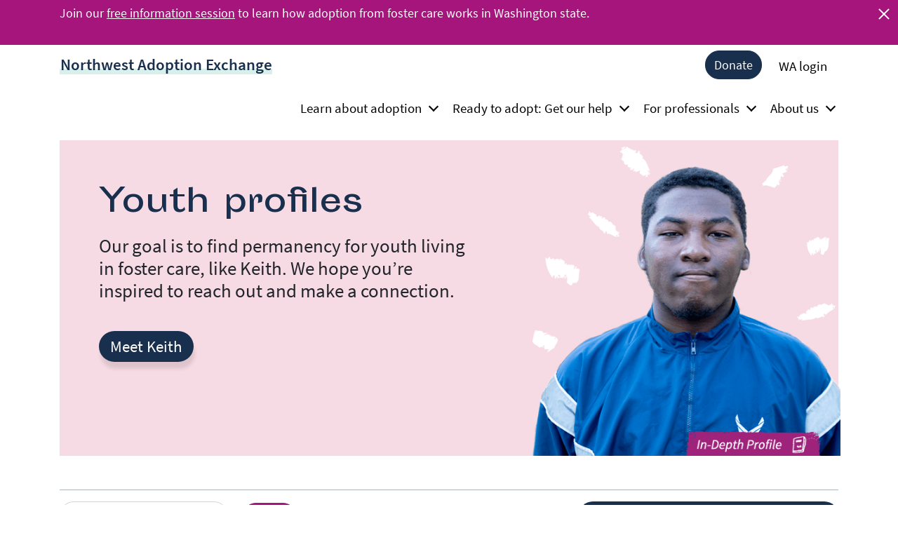

--- FILE ---
content_type: text/html; charset=utf-8
request_url: https://www.nwae.org/profiles?states=OR
body_size: 44501
content:
<!DOCTYPE html>
<html lang='en'>
<head>
  <!-- Google Tag Manager -->
  <script>(function(w,d,s,l,i){w[l]=w[l]||[];w[l].push({'gtm.start':
  new Date().getTime(),event:'gtm.js'});var f=d.getElementsByTagName(s)[0],
  j=d.createElement(s),dl=l!='dataLayer'?'&l='+l:'';j.async=true;j.src=
  'https://www.googletagmanager.com/gtm.js?id='+i+dl;f.parentNode.insertBefore(j,f);
  })(window,document,'script','dataLayer', 'GTM-THMMGC3');</script>
  <!-- End Google Tag Manager -->

<title>Youth profiles | NWAE</title>
<meta name="csrf-param" content="authenticity_token" />
<meta name="csrf-token" content="eZmtTQh2e_TWSSibKsX-RJwLNTBV81SJbhFvvAAwTDrhn5VXTNuIAij9ia2HmSswme-JLklizEvFC9VvQximlQ" />

<meta charset='UTF-8'>
<meta content='width=device-width, initial-scale=1' name='viewport'>
  <link rel="apple-touch-icon" type="image/png" href="/assets/apple-touch-icon-76-07293554fa8804ef1b15a5992da772c18446139e172d5b7dc51ec60dd324aab2.png" sizes="76x76" />
  <link rel="apple-touch-icon" type="image/png" href="/assets/apple-touch-icon-120-ff5076d43d159f641ec07b4def035680ca3b661076c844daad6633f019b26818.png" sizes="120x120" />
  <link rel="apple-touch-icon" type="image/png" href="/assets/apple-touch-icon-152-e22ab95dda391cbd3e79cff1a9f1738726dfcc0589dc7db70a55eafe94a789c7.png" sizes="152x152" />
  <link rel="apple-touch-icon" type="image/png" href="/assets/apple-touch-icon-167-a570e66847b73721b3e4fd0094bb01c3c986ffbbe76ef50ac551392c98d954aa.png" sizes="167x167" />
  <link rel="apple-touch-icon" type="image/png" href="/assets/apple-touch-icon-180-8b51195fbe051c8f1017ef720f6a243d6f494e1fe64b0739d14b2b4c24239c6f.png" sizes="180x180" />

<!-- Primary Meta Tags -->
<meta content='Youth profiles | NWAE' name='title'>
<meta content='Meet the youth in Washington and Oregon who hope to be adopted from foster care.' name='description'>
<!-- Open Graph / Facebook -->
<meta content='Northwest Adoption Exchange' property='og:site_name'>
<meta content='website' property='og:type'>
<meta content='https://www.nwae.org' property='og:url'>
<meta content='Youth profiles | NWAE' property='og:title'>
<meta content='Meet the youth in Washington and Oregon who hope to be adopted from foster care.' property='og:description'>
<meta content='https://nwae.imgix.net/iDvsi5k3KKMJkncP32zTAoRw?ixlib=rails-4.3.1&amp;s=7f8919f5544d8a78a934238e3d9d8176' property='og:image'>
<!-- Twitter -->
<meta content='summary_large_image' property='twitter:card'>
<meta content='https://www.nwae.org' property='twitter:url'>
<meta content='Youth profiles | NWAE' property='twitter:title'>
<meta content='Meet the youth in Washington and Oregon who hope to be adopted from foster care.' property='twitter:description'>
<meta content='https://nwae.imgix.net/iDvsi5k3KKMJkncP32zTAoRw?ixlib=rails-4.3.1&amp;s=7f8919f5544d8a78a934238e3d9d8176' property='twitter:image'>
<link href='/favicon.ico' rel='icon'>
<link rel="stylesheet" href="/assets/application-ff456874b7c6812f351a94c31e7da494d4b1d597f86955d5e5dafadf4f89c01f.css" media="all" data-turbolinks-track="reload" />
<script src="/assets/application-aae1d999e2cd7feb11776687ad990a0456ff56562bcf22a4ace94dc58a60f084.js" data-turbolinks-track="reload"></script>
<script src='https://maps.googleapis.com/maps/api/js?key=AIzaSyAMnZz_ErniRzwIbbkBhwDsG6KLJBgcvJY&amp;libraries=places,geocode&amp;v=weekly'></script>

</head>
<body class='theme-nwae youth-profiles-nwae-page' data-site='nwae'>
<!-- Google Tag Manager (noscript) -->
<noscript>
<iframe height='0' src='https://www.googletagmanager.com/ns.html?id=GTM-THMMGC3' style='display:none;visibility:hidden' width='0'></iframe>
</noscript>
<!-- End Google Tag Manager (noscript) -->
<div class='notification-bar bg-nwae-primary text-white'>
<div class='container'>
<div class='content'>
<p>
	Join our <a href="/considering-adoption-start-here/information-sessions">free information session</a> to learn how adoption from foster care works in Washington state.
</p>
<p><br>
</p>
</div>
<span class='closer' id='nb-close'>
<div class='close-icon white'></div>
</span>
</div>
</div>
<nav class='navbar navbar-expand-lg navbar-light'>
<div class='container position-relative d-block pb-2 pb-lg-0'>
<a class='navbar-brand text-nwae-secondary position-absolute nwae-navbar-brand' href='/'>
<span class='full-brand'>
Northwest Adoption Exchange
</span>
<span class='site-identifier si-mobile'>
nwae
</span>
</a>
<button aria-controls='navbarNav' aria-expanded='false' aria-label='Toggle navigation' class='navbar-toggler collapsed float-right pt-3' data-target='#navbarNav' data-toggle='collapse' type='button'>
<span class='sr-only'>Toggle navigation</span>
<span class='icon-bar top-bar'></span>
<span class='icon-bar middle-bar'></span>
<span class='icon-bar bottom-bar'></span>
</button>
<div class='collapse navbar-collapse' id='navbarNav'>
<div class='d-flex flex-column ml-auto pt-5 pt-lg-0 mt-3 mt-lg-0'>
<ul class='navbar-nav justify-content-end mb-md-3'>
<li class='nav-item'>
<a class="btn btn-nwae-secondary mr-2 mb-2 mb-md-0" href="/donate">Donate</a>
</li>

<li class='nav-item'>
<a class="nav-link" href="/login">WA login</a>
</li>

</ul>
<ul class='navbar-nav justify-content-end mb-md-3'>
<li class="nav-item dropdown">
  <a class="nav-link" href="#" id="learnaboutadoption" role="button" data-toggle="dropdown" aria-haspopup="true" aria-expanded="false">Learn about adoption<i class="gg-chevron-down ml-2 mt-1"></i></a>
  <div class="dropdown-menu more-dropdown dropdown-menu-right" aria-labelledby="learnaboutadoption">
    <div class="more-dropdown__container">
      <ul class="menu-list">
          <li class='nav-item'>
<a class="nav-link" href="/considering-adoption-start-here">Considering adoption: Start here</a>
</li>

          <li class='nav-item'>
<a class="nav-link" href="/considering-adoption-start-here/questions-to-explore">Questions to explore</a>
</li>

          <li class='nav-item'>
<a class="nav-link" href="/considering-adoption-start-here/information-sessions">Information sessions</a>
</li>

          <li class='nav-item'>
<a class="nav-link" href="/considering-adoption-start-here/about-adoption-and-permanency">About adoption and permanency</a>
</li>

          <li class='nav-item'>
<a class="nav-link" href="/considering-adoption-start-here/about-the-youth">About the youth</a>
</li>

          <li class='nav-item'>
<a class="nav-link" href="/considering-adoption-start-here/parenting-a-teen">Parenting a teen</a>
</li>

          <li class='nav-item'>
<a class="nav-link" href="/blog">Adoption stories and tips</a>
</li>

          <li class='nav-item'>
<a class="nav-link" href="/considering-adoption-start-here/the-adoption-process">The adoption process</a>
</li>

      </ul>
    </div>
  </div>
</li>
<li class="nav-item dropdown">
  <a class="nav-link" href="#" id="readytoadopt:Getourhelp" role="button" data-toggle="dropdown" aria-haspopup="true" aria-expanded="false">Ready to adopt: Get our help<i class="gg-chevron-down ml-2 mt-1"></i></a>
  <div class="dropdown-menu more-dropdown dropdown-menu-right" aria-labelledby="readytoadopt:Getourhelp">
    <div class="more-dropdown__container">
      <ul class="menu-list">
          <li class='nav-item'>
<a class="nav-link" href="/how-we-help-families">How we help</a>
</li>

          <li class='nav-item'>
<a class="nav-link" href="/how-we-help-families/schedule-a-meeting">Meet with us</a>
</li>

          <li class='nav-item'>
<a class="nav-link" href="/how-we-help-families/choose-an-agency">Choose an adoption agency</a>
</li>

          <li class='nav-item'>
<a class="nav-link" href="/how-we-help-families/create-an-account">Create an account</a>
</li>

          <li class='nav-item'>
<a class="nav-link" href="/how-we-help-families/write-and-update-your-profile">Write and update your profile</a>
</li>

          <li class='nav-item'>
<a class="nav-link active" aria-current="page" href="/profiles">View youth profiles</a>
</li>

      </ul>
    </div>
  </div>
</li>
<li class="nav-item dropdown">
  <a class="nav-link" href="#" id="forprofessionals" role="button" data-toggle="dropdown" aria-haspopup="true" aria-expanded="false">For professionals<i class="gg-chevron-down ml-2 mt-1"></i></a>
  <div class="dropdown-menu more-dropdown dropdown-menu-right" aria-labelledby="forprofessionals">
    <div class="more-dropdown__container">
      <ul class="menu-list">
          <li class='nav-item'>
<a class="nav-link" href="/how-we-help-professionals">How we help caseworkers</a>
</li>

          <li class='nav-item'>
<a class="nav-link" href="/how-we-help-professionals/for-youth">Resources to share with youth</a>
</li>

          <li class='nav-item'>
<a class="nav-link" href="/how-we-help-professionals/webinars">Webinars</a>
</li>

          <li class='nav-item'>
<a class="nav-link" href="/how-we-help-professionals/youth-engagement-toolkit">Youth Engagement Toolkit</a>
</li>

      </ul>
    </div>
  </div>
</li>
<li class="nav-item dropdown">
  <a class="nav-link" href="#" id="aboutus" role="button" data-toggle="dropdown" aria-haspopup="true" aria-expanded="false">About us<i class="gg-chevron-down ml-2 mt-1"></i></a>
  <div class="dropdown-menu more-dropdown dropdown-menu-right" aria-labelledby="aboutus">
    <div class="more-dropdown__container">
      <ul class="menu-list">
          <li class='nav-item'>
<a class="nav-link" href="/who-we-are">Who we are</a>
</li>

          <li class='nav-item'>
<a class="nav-link" href="/who-we-are/youth-engagement">Youth engagement   </a>
</li>

          <li class='nav-item'>
<a class="nav-link" href="/sign-up-for-email">Sign up for our newsletter</a>
</li>

          <li class='nav-item'>
<a class="nav-link" href="/who-we-are/careers">Careers</a>
</li>

          <li class='nav-item'>
<a class="nav-link" href="/donate">Giving</a>
</li>

          <li class='nav-item'>
<a class="nav-link" href="/who-we-are/contact">Contact us</a>
</li>

      </ul>
    </div>
  </div>
</li>
</ul>
</div>
</div>

</div>
</nav>

<div class="loader"></div>
</body>
</html>

<div class='container'>
<div class='alert alert-last_search_path'>/profiles?states=OR</div>
</div>
<header>
<div class='row header__container' style='background-color: #F7DBE4;'>
<div class='header__headline col-sm-12 col-md-7'>
<h1 class='mb-3 text-nwae-secondary'>
Youth profiles
</h1>
<h4 class='display-sans mb-5'>
Our goal is to find permanency for youth living in foster care, like Keith. We hope you’re inspired to reach out and make a connection.
</h4>
<div class='home-cta'>
<a class='btn-lg btn-nwae-secondary' href='https://www.nwae.org/profiles/2484' onclick='gtag(&#39;event&#39;, &#39;Index Header CTA&#39;, {&#39;event_category&#39;: &#39;IDP Navigation&#39;, &#39;event_label&#39;: &#39;Keith 12-31-25&#39;})'>
Meet Keith
</a>
</div>
</div>
<div class='header__image col-sm-12 col-md-5'>
<img alt="Hero image" srcset="https://nwae.imgix.net/q3drgqguxo996hxip3yblrimtdry?ixlib=rails-4.3.1&q=10&auto=compress&w=500&dpr=1&s=8c4784677a44cbc6dd5aaf3aff92367e 1x,
https://nwae.imgix.net/q3drgqguxo996hxip3yblrimtdry?ixlib=rails-4.3.1&q=10&auto=compress&w=500&dpr=2&s=71913089acbf96b1ccdff2c3c6be5ca8 2x,
https://nwae.imgix.net/q3drgqguxo996hxip3yblrimtdry?ixlib=rails-4.3.1&q=10&auto=compress&w=500&dpr=3&s=2f54a71a189049b6309d9a988249a27c 3x,
https://nwae.imgix.net/q3drgqguxo996hxip3yblrimtdry?ixlib=rails-4.3.1&q=10&auto=compress&w=500&dpr=4&s=ab9aa2943b7d9f93973d8499fd175245 4x,
https://nwae.imgix.net/q3drgqguxo996hxip3yblrimtdry?ixlib=rails-4.3.1&q=10&auto=compress&w=500&dpr=5&s=ce148dfbd8a2de7320e8b91322409517 5x" sizes="100vw" src="https://nwae.imgix.net/q3drgqguxo996hxip3yblrimtdry?ixlib=rails-4.3.1&q=10&auto=compress&w=500&s=34a0c165f796568e210a4f1a21515829" />
</div>
</div>
</header>

<div class='container'>
<form id="filterForm" action="/profiles" accept-charset="UTF-8" method="get"><div>
<div class='row'>
<div class='filters mt-5'>
<div class='filter__header'>
<div class='col-sm-8 search__container'>
<div class='search-form'>
<input type="text" name="search" id="search" placeholder="Search by name or NWAE #" class="form-control" aria-label="Search by name or NWAE #" />
<button class='btn btn-nwae-primary' type='submit'>Search</button>
</div>
</div>
<div class='col-sm-4 filter-link'>
<button aria-controls='collapseExample' aria-expanded='false' class='filter-btn btn-nwae-secondary' data-target='#filterBox' data-toggle='collapse' type='button'>
<span>
Choose additional filters
</span>
<svg viewbox='0 0 552 510' xmlns='http://www.w3.org/2000/svg'>
<title>Filter</title>
<g data-name='Layer 2' id='Layer_2'>
<g data-name='Layer 1' id='Layer_1-2'>
<rect height='508.73' width='40' x='50.5'></rect>
<circle cx='70' cy='140' r='70'></circle>
<rect height='508.73' width='40' x='256.5' y='1.27'></rect>
<circle cx='277' cy='374' r='70'></circle>
<rect height='508.73' width='40' x='462.5'></rect>
<circle cx='482' cy='210' r='70'></circle>
</g>
</g>
</svg>
</button>
</div>
</div>
</div>
<div class='drawer collapse' id='filterBox'>
<div class='drawer__container'>
<form class='filter-form'>
<div class='form-submit'>
<button class='btn btn-nwae-primary' type='submit'>Apply</button>
</div>
<div class='ff__container row'>
<div class='column age col-sm-12 col-md-4 col-lg-3'>
<div class='column__header'>
Age
</div>
<div class='column__body'>
<select name="min-age" id="min-age" class="min-age-select custom-select custom-select-lg" aria-label="Age minimum"><option selected="selected" value="0">0</option>
<option value="1">1</option>
<option value="2">2</option>
<option value="3">3</option>
<option value="4">4</option>
<option value="5">5</option>
<option value="6">6</option>
<option value="7">7</option>
<option value="8">8</option>
<option value="9">9</option>
<option value="10">10</option>
<option value="11">11</option>
<option value="12">12</option>
<option value="13">13</option>
<option value="14">14</option>
<option value="15">15</option>
<option value="16">16</option>
<option value="17">17</option></select>
to
<select name="max-age" id="max-age" class="max-age-select custom-select custom-select-lg" aria-label="Age maximum"><option value="4">4</option>
<option value="5">5</option>
<option value="6">6</option>
<option value="7">7</option>
<option value="8">8</option>
<option value="9">9</option>
<option value="10">10</option>
<option value="11">11</option>
<option value="12">12</option>
<option value="13">13</option>
<option value="14">14</option>
<option value="15">15</option>
<option value="16">16</option>
<option value="17">17</option>
<option value="18">18</option>
<option value="19">19</option>
<option value="20">20</option>
<option selected="selected" value="21">21</option></select>
</div>
</div>
<div class='column gender col-sm-12 col-md-4 col-lg-2'>
<div class='column__header'>
Gender identity
</div>
<div class='column__body'>
<div class='custom-control custom-checkbox'>
<input type="checkbox" name="genders[]" id="gender_female" value="female" class="custom-control-input" />
<label class="custom-control-label" for="gender_female">female</label>
</div>
<div class='custom-control custom-checkbox'>
<input type="checkbox" name="genders[]" id="gender_male" value="male" class="custom-control-input" />
<label class="custom-control-label" for="gender_male">male</label>
</div>
<div class='custom-control custom-checkbox'>
<input type="checkbox" name="genders[]" id="gender_non-binary" value="non-binary" class="custom-control-input" />
<label class="custom-control-label" for="gender_non-binary">non-binary</label>
</div>
</div>
</div>
<div class='column col-sm-12 col-md-4 col-lg-3'>
<div class='column__header'>
Race/culture
</div>
<div class='column__body'>
<div class='custom-control custom-checkbox'>
<input type="checkbox" name="races[]" id="1" value="1" class="custom-control-input" />
<label class="custom-control-label" for="1">American Indian/Alaskan Native</label>
</div>
<div class='custom-control custom-checkbox'>
<input type="checkbox" name="races[]" id="2" value="2" class="custom-control-input" />
<label class="custom-control-label" for="2">Asian/Asian American</label>
</div>
<div class='custom-control custom-checkbox'>
<input type="checkbox" name="races[]" id="3" value="3" class="custom-control-input" />
<label class="custom-control-label" for="3">Black/African American</label>
</div>
<div class='custom-control custom-checkbox'>
<input type="checkbox" name="races[]" id="4" value="4" class="custom-control-input" />
<label class="custom-control-label" for="4">Hispanic/Latinx</label>
</div>
<div class='custom-control custom-checkbox'>
<input type="checkbox" name="races[]" id="5" value="5" class="custom-control-input" />
<label class="custom-control-label" for="5">Pacific Islander/Native Hawaiian</label>
</div>
<div class='custom-control custom-checkbox'>
<input type="checkbox" name="races[]" id="6" value="6" class="custom-control-input" />
<label class="custom-control-label" for="6">White/Caucasian</label>
</div>
</div>
</div>
<div class='column col-sm-12 col-md-4 col-lg-2'>
<div class='column__header'>
State
</div>
<div class='column__body'>
<div class='custom-control custom-checkbox'>
<input type="checkbox" name="states[]" id="OR" value="OR" class="custom-control-input" checked="checked" />
<label class="custom-control-label" for="OR">Oregon</label>
</div>
<div class='custom-control custom-checkbox'>
<input type="checkbox" name="states[]" id="WA" value="WA" class="custom-control-input" />
<label class="custom-control-label" for="WA">Washington</label>
</div>
</div>
</div>
<div class='column col-sm-12 col-md-4 col-lg-2'>
<div class='column__header'>
Other
</div>
<div class='column__body'>
<div class='custom-control custom-checkbox'>
<input type="checkbox" name="siblings" id="siblings" value="1" class="custom-control-input" />
<label class="custom-control-label" for="siblings">Siblings</label>
</div>
<div class='custom-control custom-checkbox'>
<input type="checkbox" name="indepth" id="indepth" value="1" class="custom-control-input" />
<label class="custom-control-label" for="indepth">In-Depth Profile</label>
<a class='question-mark' data-content='In-Depth Profiles® are collaborative projects that empower youth to speak directly to potential adoptive families.' data-placement='top' data-toggle='popover' data-trigger='focus' tabindex='0' title='In-Depth Profiles'></a>
</div>
<div class='custom-control custom-checkbox'>
<input type="checkbox" name="wa_access" id="wa_access" value="1" class="custom-control-input" disabled="disabled" />
<label class="custom-control-label" for="wa_access">WA access</label>
<a class='question-mark' data-content='Washington families with an account can log in to see additional profiles. ' data-placement='top' data-toggle='popover' data-trigger='focus' tabindex='0' title='WA access'></a>
</div>
</div>
</div>
</div>
</form>
</div>
</div>
</div>
<div class='row'>
<div class='quick-filters filter-basin col-sm-12 col-md-4 col-lg-9'>
<a class='btn btn-outline-nwae-primary' href='/profiles?utf8=✓&amp;search=&amp;indepth=1'>
In-Depth Profiles
</a>
<div class='helper-link-container position-relative'>
<a class='text-nwae-secondary position-absolute' data-content='In-Depth Profiles® are collaborative projects that empower youth to speak directly to potential adoptive families.' data-placement='top' data-toggle='popover' data-trigger='focus' tabindex='0' title='In-Depth Profiles'>What are In-Depth Profiles?</a>
</div>
</div>
<div class='sort filter-basin col-sm-12 col-lg-3'>
Sort by
<select name="sort_by" id="sortSelect" class="custom-select custom-select-md" aria-label="Sort profiles by"><option selected="selected" value="updated_at">Recently updated</option>
<option value="created_at">Recently created</option></select>
</div>
</div>
</div>
</form>
<div class='row'>
<div class='count col-12 col-md-8 pb-3'>
Showing all&nbsp;8 profiles
<span>
Washington families with an account can
<a href="/login?redirect=%2Fprofiles">log in</a>
to see an additional 25 profiles.
</span>
</div>
<div class='clear-filters pb-2 col-6 col-md-4 col-lg-4'>
</div>
</div>
<div class='profile-grid row mb-5'>
<div class='col-sm-12 col-md-6 col-lg-4'>
<a href='/profiles/2904'>
<div class='profile-card'>
<img alt="David&#39;s featured profile photo." srcset="https://nwae.imgix.net/pvcblnt21i4x0xe5ju4r0rboccss?ixlib=rails-4.3.1&q=10&mark=https%3A%2F%2Fnwae.imgix.net%2FwWzQwYe1zhiXuj6V8WVJxMj3%3Fixlib%3Drails-4.3.1%26s%3D5c7d421f18967739ae0ace45949d7f70&markalign=%5B%22bottom%22%2C%20%22left%22%5D&markw=0.3&markpad=20&markalpha=60&auto=compress&w=350&h=350&fit=crop&crop=faces%2Ctop%2Ccenter&dpr=1&s=d87b002575b42523a3e1a655aa29556a 1x,
https://nwae.imgix.net/pvcblnt21i4x0xe5ju4r0rboccss?ixlib=rails-4.3.1&q=10&mark=https%3A%2F%2Fnwae.imgix.net%2FwWzQwYe1zhiXuj6V8WVJxMj3%3Fixlib%3Drails-4.3.1%26s%3D5c7d421f18967739ae0ace45949d7f70&markalign=%5B%22bottom%22%2C%20%22left%22%5D&markw=0.3&markpad=20&markalpha=60&auto=compress&w=350&h=350&fit=crop&crop=faces%2Ctop%2Ccenter&dpr=2&s=db6829f5945c9dc03ccea3776894b460 2x,
https://nwae.imgix.net/pvcblnt21i4x0xe5ju4r0rboccss?ixlib=rails-4.3.1&q=10&mark=https%3A%2F%2Fnwae.imgix.net%2FwWzQwYe1zhiXuj6V8WVJxMj3%3Fixlib%3Drails-4.3.1%26s%3D5c7d421f18967739ae0ace45949d7f70&markalign=%5B%22bottom%22%2C%20%22left%22%5D&markw=0.3&markpad=20&markalpha=60&auto=compress&w=350&h=350&fit=crop&crop=faces%2Ctop%2Ccenter&dpr=3&s=d3e08f988c4e8b8b62f6e8d2cad01aba 3x,
https://nwae.imgix.net/pvcblnt21i4x0xe5ju4r0rboccss?ixlib=rails-4.3.1&q=10&mark=https%3A%2F%2Fnwae.imgix.net%2FwWzQwYe1zhiXuj6V8WVJxMj3%3Fixlib%3Drails-4.3.1%26s%3D5c7d421f18967739ae0ace45949d7f70&markalign=%5B%22bottom%22%2C%20%22left%22%5D&markw=0.3&markpad=20&markalpha=60&auto=compress&w=350&h=350&fit=crop&crop=faces%2Ctop%2Ccenter&dpr=4&s=07b6459b1ece826ed53a90a6ce93bc0f 4x,
https://nwae.imgix.net/pvcblnt21i4x0xe5ju4r0rboccss?ixlib=rails-4.3.1&q=10&mark=https%3A%2F%2Fnwae.imgix.net%2FwWzQwYe1zhiXuj6V8WVJxMj3%3Fixlib%3Drails-4.3.1%26s%3D5c7d421f18967739ae0ace45949d7f70&markalign=%5B%22bottom%22%2C%20%22left%22%5D&markw=0.3&markpad=20&markalpha=60&auto=compress&w=350&h=350&fit=crop&crop=faces%2Ctop%2Ccenter&dpr=5&s=844063eecefd157300a4dba8887261be 5x" sizes="100vw" src="https://nwae.imgix.net/pvcblnt21i4x0xe5ju4r0rboccss?ixlib=rails-4.3.1&q=10&mark=https%3A%2F%2Fnwae.imgix.net%2FwWzQwYe1zhiXuj6V8WVJxMj3%3Fixlib%3Drails-4.3.1%26s%3D5c7d421f18967739ae0ace45949d7f70&markalign=%5B%22bottom%22%2C%20%22left%22%5D&markw=0.3&markpad=20&markalpha=60&auto=compress&w=350&h=350&fit=crop&crop=faces%2Ctop%2Ccenter&s=a8c4d21693c3155dede952bdabbd4e75" />
<div class='card-body'>
<div class='card-title mb-1 text-nwae-secondary'>Meet David</div>
<span class='state_indicator text-nwae-secondary'>
OR
</span>
</div>
</div>
</a>
</div>

<div class='col-sm-12 col-md-6 col-lg-4'>
<a href='/profiles/2167'>
<div class='profile-card'>
<img alt="Randy and Candle&#39;s featured profile photo." srcset="https://nwae.imgix.net/564t6ptwtjcbh7u1p560kvq8936i?ixlib=rails-4.3.1&q=10&mark=https%3A%2F%2Fnwae.imgix.net%2FwWzQwYe1zhiXuj6V8WVJxMj3%3Fixlib%3Drails-4.3.1%26s%3D5c7d421f18967739ae0ace45949d7f70&markalign=%5B%22bottom%22%2C%20%22left%22%5D&markw=0.3&markpad=20&markalpha=60&auto=compress&w=350&h=350&fit=crop&crop=faces%2Ctop%2Ccenter&dpr=1&s=aeebd7f0c376267f8bbdf099fdcd3f09 1x,
https://nwae.imgix.net/564t6ptwtjcbh7u1p560kvq8936i?ixlib=rails-4.3.1&q=10&mark=https%3A%2F%2Fnwae.imgix.net%2FwWzQwYe1zhiXuj6V8WVJxMj3%3Fixlib%3Drails-4.3.1%26s%3D5c7d421f18967739ae0ace45949d7f70&markalign=%5B%22bottom%22%2C%20%22left%22%5D&markw=0.3&markpad=20&markalpha=60&auto=compress&w=350&h=350&fit=crop&crop=faces%2Ctop%2Ccenter&dpr=2&s=57f71c595976d8f725930219b3cef37c 2x,
https://nwae.imgix.net/564t6ptwtjcbh7u1p560kvq8936i?ixlib=rails-4.3.1&q=10&mark=https%3A%2F%2Fnwae.imgix.net%2FwWzQwYe1zhiXuj6V8WVJxMj3%3Fixlib%3Drails-4.3.1%26s%3D5c7d421f18967739ae0ace45949d7f70&markalign=%5B%22bottom%22%2C%20%22left%22%5D&markw=0.3&markpad=20&markalpha=60&auto=compress&w=350&h=350&fit=crop&crop=faces%2Ctop%2Ccenter&dpr=3&s=b94b6ce702b3c189d7da37e20b644772 3x,
https://nwae.imgix.net/564t6ptwtjcbh7u1p560kvq8936i?ixlib=rails-4.3.1&q=10&mark=https%3A%2F%2Fnwae.imgix.net%2FwWzQwYe1zhiXuj6V8WVJxMj3%3Fixlib%3Drails-4.3.1%26s%3D5c7d421f18967739ae0ace45949d7f70&markalign=%5B%22bottom%22%2C%20%22left%22%5D&markw=0.3&markpad=20&markalpha=60&auto=compress&w=350&h=350&fit=crop&crop=faces%2Ctop%2Ccenter&dpr=4&s=2601950f334dbe7ae1c2721e45480be4 4x,
https://nwae.imgix.net/564t6ptwtjcbh7u1p560kvq8936i?ixlib=rails-4.3.1&q=10&mark=https%3A%2F%2Fnwae.imgix.net%2FwWzQwYe1zhiXuj6V8WVJxMj3%3Fixlib%3Drails-4.3.1%26s%3D5c7d421f18967739ae0ace45949d7f70&markalign=%5B%22bottom%22%2C%20%22left%22%5D&markw=0.3&markpad=20&markalpha=60&auto=compress&w=350&h=350&fit=crop&crop=faces%2Ctop%2Ccenter&dpr=5&s=3e21ef413eb2e3c7529a944e95dd8f9f 5x" sizes="100vw" src="https://nwae.imgix.net/564t6ptwtjcbh7u1p560kvq8936i?ixlib=rails-4.3.1&q=10&mark=https%3A%2F%2Fnwae.imgix.net%2FwWzQwYe1zhiXuj6V8WVJxMj3%3Fixlib%3Drails-4.3.1%26s%3D5c7d421f18967739ae0ace45949d7f70&markalign=%5B%22bottom%22%2C%20%22left%22%5D&markw=0.3&markpad=20&markalpha=60&auto=compress&w=350&h=350&fit=crop&crop=faces%2Ctop%2Ccenter&s=b8fa825377d823cbe6a7ceee617fd891" />
<div class='card-body'>
<div class='card-title mb-1 text-nwae-secondary'>Meet Randy and Candle</div>
<span class='state_indicator text-nwae-secondary'>
OR
</span>
</div>
</div>
</a>
</div>

<div class='col-sm-12 col-md-6 col-lg-4'>
<a href='/profiles/2547'>
<div class='profile-card'>
<img alt="Landon&#39;s featured profile photo." srcset="https://nwae.imgix.net/6w3xcqua0wttxa417t3pi5dcctn0?ixlib=rails-4.3.1&q=10&mark=https%3A%2F%2Fnwae.imgix.net%2FwWzQwYe1zhiXuj6V8WVJxMj3%3Fixlib%3Drails-4.3.1%26s%3D5c7d421f18967739ae0ace45949d7f70&markalign=%5B%22bottom%22%2C%20%22left%22%5D&markw=0.3&markpad=20&markalpha=60&auto=compress&w=350&h=350&fit=crop&crop=faces%2Ctop%2Ccenter&dpr=1&s=8ad17f0cc0d00c2b8e6fb8e43cedd3f0 1x,
https://nwae.imgix.net/6w3xcqua0wttxa417t3pi5dcctn0?ixlib=rails-4.3.1&q=10&mark=https%3A%2F%2Fnwae.imgix.net%2FwWzQwYe1zhiXuj6V8WVJxMj3%3Fixlib%3Drails-4.3.1%26s%3D5c7d421f18967739ae0ace45949d7f70&markalign=%5B%22bottom%22%2C%20%22left%22%5D&markw=0.3&markpad=20&markalpha=60&auto=compress&w=350&h=350&fit=crop&crop=faces%2Ctop%2Ccenter&dpr=2&s=ba0a7efd43389ed7b96516e5817f8606 2x,
https://nwae.imgix.net/6w3xcqua0wttxa417t3pi5dcctn0?ixlib=rails-4.3.1&q=10&mark=https%3A%2F%2Fnwae.imgix.net%2FwWzQwYe1zhiXuj6V8WVJxMj3%3Fixlib%3Drails-4.3.1%26s%3D5c7d421f18967739ae0ace45949d7f70&markalign=%5B%22bottom%22%2C%20%22left%22%5D&markw=0.3&markpad=20&markalpha=60&auto=compress&w=350&h=350&fit=crop&crop=faces%2Ctop%2Ccenter&dpr=3&s=90798665dc3af5d0288624636b629085 3x,
https://nwae.imgix.net/6w3xcqua0wttxa417t3pi5dcctn0?ixlib=rails-4.3.1&q=10&mark=https%3A%2F%2Fnwae.imgix.net%2FwWzQwYe1zhiXuj6V8WVJxMj3%3Fixlib%3Drails-4.3.1%26s%3D5c7d421f18967739ae0ace45949d7f70&markalign=%5B%22bottom%22%2C%20%22left%22%5D&markw=0.3&markpad=20&markalpha=60&auto=compress&w=350&h=350&fit=crop&crop=faces%2Ctop%2Ccenter&dpr=4&s=024a9c8f9c9c80e4a4401e81ea06df87 4x,
https://nwae.imgix.net/6w3xcqua0wttxa417t3pi5dcctn0?ixlib=rails-4.3.1&q=10&mark=https%3A%2F%2Fnwae.imgix.net%2FwWzQwYe1zhiXuj6V8WVJxMj3%3Fixlib%3Drails-4.3.1%26s%3D5c7d421f18967739ae0ace45949d7f70&markalign=%5B%22bottom%22%2C%20%22left%22%5D&markw=0.3&markpad=20&markalpha=60&auto=compress&w=350&h=350&fit=crop&crop=faces%2Ctop%2Ccenter&dpr=5&s=83efa8cdf4bf8093c3256ce23967ab56 5x" sizes="100vw" src="https://nwae.imgix.net/6w3xcqua0wttxa417t3pi5dcctn0?ixlib=rails-4.3.1&q=10&mark=https%3A%2F%2Fnwae.imgix.net%2FwWzQwYe1zhiXuj6V8WVJxMj3%3Fixlib%3Drails-4.3.1%26s%3D5c7d421f18967739ae0ace45949d7f70&markalign=%5B%22bottom%22%2C%20%22left%22%5D&markw=0.3&markpad=20&markalpha=60&auto=compress&w=350&h=350&fit=crop&crop=faces%2Ctop%2Ccenter&s=5dd0c54d77fd72ffaf26fec301e7ceac" />
<div class='card-body'>
<div class='card-title mb-1 text-nwae-secondary'>Meet Landon</div>
<span class='state_indicator text-nwae-secondary'>
OR
</span>
</div>
</div>
</a>
</div>

<div class='col-sm-12 col-md-6 col-lg-4'>
<a href='/profiles/2668'>
<div class='profile-card'>
<img alt="Hezekiah and Izaiah&#39;s featured profile photo." srcset="https://nwae.imgix.net/c2w78bqczcwd3xfpjasttgql6a9l?ixlib=rails-4.3.1&q=10&mark=https%3A%2F%2Fnwae.imgix.net%2FwWzQwYe1zhiXuj6V8WVJxMj3%3Fixlib%3Drails-4.3.1%26s%3D5c7d421f18967739ae0ace45949d7f70&markalign=%5B%22bottom%22%2C%20%22left%22%5D&markw=0.3&markpad=20&markalpha=60&auto=compress&w=350&h=350&fit=crop&crop=faces%2Ctop%2Ccenter&dpr=1&s=a763b73c3b8b16e9825b4b423ca9d932 1x,
https://nwae.imgix.net/c2w78bqczcwd3xfpjasttgql6a9l?ixlib=rails-4.3.1&q=10&mark=https%3A%2F%2Fnwae.imgix.net%2FwWzQwYe1zhiXuj6V8WVJxMj3%3Fixlib%3Drails-4.3.1%26s%3D5c7d421f18967739ae0ace45949d7f70&markalign=%5B%22bottom%22%2C%20%22left%22%5D&markw=0.3&markpad=20&markalpha=60&auto=compress&w=350&h=350&fit=crop&crop=faces%2Ctop%2Ccenter&dpr=2&s=008b222b7d7b0c8e6f716d2a2b1a8026 2x,
https://nwae.imgix.net/c2w78bqczcwd3xfpjasttgql6a9l?ixlib=rails-4.3.1&q=10&mark=https%3A%2F%2Fnwae.imgix.net%2FwWzQwYe1zhiXuj6V8WVJxMj3%3Fixlib%3Drails-4.3.1%26s%3D5c7d421f18967739ae0ace45949d7f70&markalign=%5B%22bottom%22%2C%20%22left%22%5D&markw=0.3&markpad=20&markalpha=60&auto=compress&w=350&h=350&fit=crop&crop=faces%2Ctop%2Ccenter&dpr=3&s=41fbcc86af16272cc80b498da042d04b 3x,
https://nwae.imgix.net/c2w78bqczcwd3xfpjasttgql6a9l?ixlib=rails-4.3.1&q=10&mark=https%3A%2F%2Fnwae.imgix.net%2FwWzQwYe1zhiXuj6V8WVJxMj3%3Fixlib%3Drails-4.3.1%26s%3D5c7d421f18967739ae0ace45949d7f70&markalign=%5B%22bottom%22%2C%20%22left%22%5D&markw=0.3&markpad=20&markalpha=60&auto=compress&w=350&h=350&fit=crop&crop=faces%2Ctop%2Ccenter&dpr=4&s=1a978dcf5c38a5dd9a074b16b6f7aafa 4x,
https://nwae.imgix.net/c2w78bqczcwd3xfpjasttgql6a9l?ixlib=rails-4.3.1&q=10&mark=https%3A%2F%2Fnwae.imgix.net%2FwWzQwYe1zhiXuj6V8WVJxMj3%3Fixlib%3Drails-4.3.1%26s%3D5c7d421f18967739ae0ace45949d7f70&markalign=%5B%22bottom%22%2C%20%22left%22%5D&markw=0.3&markpad=20&markalpha=60&auto=compress&w=350&h=350&fit=crop&crop=faces%2Ctop%2Ccenter&dpr=5&s=4b4897bdfd1ffec6ad4e0872a9a23b8e 5x" sizes="100vw" src="https://nwae.imgix.net/c2w78bqczcwd3xfpjasttgql6a9l?ixlib=rails-4.3.1&q=10&mark=https%3A%2F%2Fnwae.imgix.net%2FwWzQwYe1zhiXuj6V8WVJxMj3%3Fixlib%3Drails-4.3.1%26s%3D5c7d421f18967739ae0ace45949d7f70&markalign=%5B%22bottom%22%2C%20%22left%22%5D&markw=0.3&markpad=20&markalpha=60&auto=compress&w=350&h=350&fit=crop&crop=faces%2Ctop%2Ccenter&s=4923ea25fc6f3d96752426c4e9c79484" />
<div class='card-body'>
<div class='card-title mb-1 text-nwae-secondary'>Meet Hezekiah and Izaiah</div>
<span class='state_indicator text-nwae-secondary'>
OR
</span>
</div>
</div>
</a>
</div>

<div class='col-sm-12 col-md-6 col-lg-4'>
<a href='/profiles/2021'>
<div class='profile-card'>
<img alt="Elijh&#39;s featured profile photo." srcset="https://nwae.imgix.net/0k10berk20w7byruyzr2gmxyl40e?ixlib=rails-4.3.1&q=10&mark=https%3A%2F%2Fnwae.imgix.net%2FwWzQwYe1zhiXuj6V8WVJxMj3%3Fixlib%3Drails-4.3.1%26s%3D5c7d421f18967739ae0ace45949d7f70&markalign=%5B%22bottom%22%2C%20%22left%22%5D&markw=0.3&markpad=20&markalpha=60&auto=compress&w=350&h=350&fit=crop&crop=faces%2Ctop%2Ccenter&dpr=1&s=67798e26aa34c80f09fc53df74860194 1x,
https://nwae.imgix.net/0k10berk20w7byruyzr2gmxyl40e?ixlib=rails-4.3.1&q=10&mark=https%3A%2F%2Fnwae.imgix.net%2FwWzQwYe1zhiXuj6V8WVJxMj3%3Fixlib%3Drails-4.3.1%26s%3D5c7d421f18967739ae0ace45949d7f70&markalign=%5B%22bottom%22%2C%20%22left%22%5D&markw=0.3&markpad=20&markalpha=60&auto=compress&w=350&h=350&fit=crop&crop=faces%2Ctop%2Ccenter&dpr=2&s=e930ef0bc8780f7077325695378245ca 2x,
https://nwae.imgix.net/0k10berk20w7byruyzr2gmxyl40e?ixlib=rails-4.3.1&q=10&mark=https%3A%2F%2Fnwae.imgix.net%2FwWzQwYe1zhiXuj6V8WVJxMj3%3Fixlib%3Drails-4.3.1%26s%3D5c7d421f18967739ae0ace45949d7f70&markalign=%5B%22bottom%22%2C%20%22left%22%5D&markw=0.3&markpad=20&markalpha=60&auto=compress&w=350&h=350&fit=crop&crop=faces%2Ctop%2Ccenter&dpr=3&s=b77167c5fa47c8ead3241e99c71180bf 3x,
https://nwae.imgix.net/0k10berk20w7byruyzr2gmxyl40e?ixlib=rails-4.3.1&q=10&mark=https%3A%2F%2Fnwae.imgix.net%2FwWzQwYe1zhiXuj6V8WVJxMj3%3Fixlib%3Drails-4.3.1%26s%3D5c7d421f18967739ae0ace45949d7f70&markalign=%5B%22bottom%22%2C%20%22left%22%5D&markw=0.3&markpad=20&markalpha=60&auto=compress&w=350&h=350&fit=crop&crop=faces%2Ctop%2Ccenter&dpr=4&s=b81933881ac5a4547f4692b9d317be34 4x,
https://nwae.imgix.net/0k10berk20w7byruyzr2gmxyl40e?ixlib=rails-4.3.1&q=10&mark=https%3A%2F%2Fnwae.imgix.net%2FwWzQwYe1zhiXuj6V8WVJxMj3%3Fixlib%3Drails-4.3.1%26s%3D5c7d421f18967739ae0ace45949d7f70&markalign=%5B%22bottom%22%2C%20%22left%22%5D&markw=0.3&markpad=20&markalpha=60&auto=compress&w=350&h=350&fit=crop&crop=faces%2Ctop%2Ccenter&dpr=5&s=4dee137e90ecaced74f21fb3b3d150d4 5x" sizes="100vw" src="https://nwae.imgix.net/0k10berk20w7byruyzr2gmxyl40e?ixlib=rails-4.3.1&q=10&mark=https%3A%2F%2Fnwae.imgix.net%2FwWzQwYe1zhiXuj6V8WVJxMj3%3Fixlib%3Drails-4.3.1%26s%3D5c7d421f18967739ae0ace45949d7f70&markalign=%5B%22bottom%22%2C%20%22left%22%5D&markw=0.3&markpad=20&markalpha=60&auto=compress&w=350&h=350&fit=crop&crop=faces%2Ctop%2Ccenter&s=626ed2910a3f716a6dd63c91bd4b938b" />
<div class='card-body'>
<div class='card-title mb-1 text-nwae-secondary'>Meet Elijh</div>
<span class='state_indicator text-nwae-secondary'>
OR
</span>
</div>
</div>
</a>
</div>

<div class='col-sm-12 col-md-6 col-lg-4'>
<a href='/profiles/2951'>
<div class='profile-card'>
<img alt="Norman&#39;s featured profile photo." srcset="https://nwae.imgix.net/rjria62xmhjie8bhnaw12tqjkcb8?ixlib=rails-4.3.1&q=10&mark=https%3A%2F%2Fnwae.imgix.net%2FwWzQwYe1zhiXuj6V8WVJxMj3%3Fixlib%3Drails-4.3.1%26s%3D5c7d421f18967739ae0ace45949d7f70&markalign=%5B%22bottom%22%2C%20%22left%22%5D&markw=0.3&markpad=20&markalpha=60&auto=compress&w=350&h=350&fit=crop&crop=faces%2Ctop%2Ccenter&dpr=1&s=f2b836785d0b04e63a1e1075e3cd891e 1x,
https://nwae.imgix.net/rjria62xmhjie8bhnaw12tqjkcb8?ixlib=rails-4.3.1&q=10&mark=https%3A%2F%2Fnwae.imgix.net%2FwWzQwYe1zhiXuj6V8WVJxMj3%3Fixlib%3Drails-4.3.1%26s%3D5c7d421f18967739ae0ace45949d7f70&markalign=%5B%22bottom%22%2C%20%22left%22%5D&markw=0.3&markpad=20&markalpha=60&auto=compress&w=350&h=350&fit=crop&crop=faces%2Ctop%2Ccenter&dpr=2&s=cbc85321f36a7e8aea8d4d5010466554 2x,
https://nwae.imgix.net/rjria62xmhjie8bhnaw12tqjkcb8?ixlib=rails-4.3.1&q=10&mark=https%3A%2F%2Fnwae.imgix.net%2FwWzQwYe1zhiXuj6V8WVJxMj3%3Fixlib%3Drails-4.3.1%26s%3D5c7d421f18967739ae0ace45949d7f70&markalign=%5B%22bottom%22%2C%20%22left%22%5D&markw=0.3&markpad=20&markalpha=60&auto=compress&w=350&h=350&fit=crop&crop=faces%2Ctop%2Ccenter&dpr=3&s=054f1b5c454a7efd746997950636ad2d 3x,
https://nwae.imgix.net/rjria62xmhjie8bhnaw12tqjkcb8?ixlib=rails-4.3.1&q=10&mark=https%3A%2F%2Fnwae.imgix.net%2FwWzQwYe1zhiXuj6V8WVJxMj3%3Fixlib%3Drails-4.3.1%26s%3D5c7d421f18967739ae0ace45949d7f70&markalign=%5B%22bottom%22%2C%20%22left%22%5D&markw=0.3&markpad=20&markalpha=60&auto=compress&w=350&h=350&fit=crop&crop=faces%2Ctop%2Ccenter&dpr=4&s=893e19ac2bc7e7ebd68c25bf44c215f7 4x,
https://nwae.imgix.net/rjria62xmhjie8bhnaw12tqjkcb8?ixlib=rails-4.3.1&q=10&mark=https%3A%2F%2Fnwae.imgix.net%2FwWzQwYe1zhiXuj6V8WVJxMj3%3Fixlib%3Drails-4.3.1%26s%3D5c7d421f18967739ae0ace45949d7f70&markalign=%5B%22bottom%22%2C%20%22left%22%5D&markw=0.3&markpad=20&markalpha=60&auto=compress&w=350&h=350&fit=crop&crop=faces%2Ctop%2Ccenter&dpr=5&s=2ba03d3d840a2ad3c8c08e052d18f0cb 5x" sizes="100vw" src="https://nwae.imgix.net/rjria62xmhjie8bhnaw12tqjkcb8?ixlib=rails-4.3.1&q=10&mark=https%3A%2F%2Fnwae.imgix.net%2FwWzQwYe1zhiXuj6V8WVJxMj3%3Fixlib%3Drails-4.3.1%26s%3D5c7d421f18967739ae0ace45949d7f70&markalign=%5B%22bottom%22%2C%20%22left%22%5D&markw=0.3&markpad=20&markalpha=60&auto=compress&w=350&h=350&fit=crop&crop=faces%2Ctop%2Ccenter&s=723868d388779481a06a35aff25c17af" />
<div class='card-body'>
<div class='card-title mb-1 text-nwae-secondary'>Meet Norman</div>
<span class='state_indicator text-nwae-secondary'>
OR
</span>
</div>
</div>
</a>
</div>

<div class='col-sm-12 col-md-6 col-lg-4'>
<a href='/profiles/2954'>
<div class='profile-card'>
<img alt="Maximus&#39;s featured profile photo." srcset="https://nwae.imgix.net/k2bidd4s9yadt5kvjsqreit5a3ov?ixlib=rails-4.3.1&q=10&mark=https%3A%2F%2Fnwae.imgix.net%2FwWzQwYe1zhiXuj6V8WVJxMj3%3Fixlib%3Drails-4.3.1%26s%3D5c7d421f18967739ae0ace45949d7f70&markalign=%5B%22bottom%22%2C%20%22left%22%5D&markw=0.3&markpad=20&markalpha=60&auto=compress&w=350&h=350&fit=crop&crop=faces%2Ctop%2Ccenter&dpr=1&s=a611880af6fe5aed25ee4653479d5840 1x,
https://nwae.imgix.net/k2bidd4s9yadt5kvjsqreit5a3ov?ixlib=rails-4.3.1&q=10&mark=https%3A%2F%2Fnwae.imgix.net%2FwWzQwYe1zhiXuj6V8WVJxMj3%3Fixlib%3Drails-4.3.1%26s%3D5c7d421f18967739ae0ace45949d7f70&markalign=%5B%22bottom%22%2C%20%22left%22%5D&markw=0.3&markpad=20&markalpha=60&auto=compress&w=350&h=350&fit=crop&crop=faces%2Ctop%2Ccenter&dpr=2&s=c29d42c6e3b83f1b98ec5c57b4c191bc 2x,
https://nwae.imgix.net/k2bidd4s9yadt5kvjsqreit5a3ov?ixlib=rails-4.3.1&q=10&mark=https%3A%2F%2Fnwae.imgix.net%2FwWzQwYe1zhiXuj6V8WVJxMj3%3Fixlib%3Drails-4.3.1%26s%3D5c7d421f18967739ae0ace45949d7f70&markalign=%5B%22bottom%22%2C%20%22left%22%5D&markw=0.3&markpad=20&markalpha=60&auto=compress&w=350&h=350&fit=crop&crop=faces%2Ctop%2Ccenter&dpr=3&s=028794b97e3def01512649c5180f68d7 3x,
https://nwae.imgix.net/k2bidd4s9yadt5kvjsqreit5a3ov?ixlib=rails-4.3.1&q=10&mark=https%3A%2F%2Fnwae.imgix.net%2FwWzQwYe1zhiXuj6V8WVJxMj3%3Fixlib%3Drails-4.3.1%26s%3D5c7d421f18967739ae0ace45949d7f70&markalign=%5B%22bottom%22%2C%20%22left%22%5D&markw=0.3&markpad=20&markalpha=60&auto=compress&w=350&h=350&fit=crop&crop=faces%2Ctop%2Ccenter&dpr=4&s=bb02a472ad736cc8638bb8cc5083dc76 4x,
https://nwae.imgix.net/k2bidd4s9yadt5kvjsqreit5a3ov?ixlib=rails-4.3.1&q=10&mark=https%3A%2F%2Fnwae.imgix.net%2FwWzQwYe1zhiXuj6V8WVJxMj3%3Fixlib%3Drails-4.3.1%26s%3D5c7d421f18967739ae0ace45949d7f70&markalign=%5B%22bottom%22%2C%20%22left%22%5D&markw=0.3&markpad=20&markalpha=60&auto=compress&w=350&h=350&fit=crop&crop=faces%2Ctop%2Ccenter&dpr=5&s=0458611498de5966a99fa25999b26c2a 5x" sizes="100vw" src="https://nwae.imgix.net/k2bidd4s9yadt5kvjsqreit5a3ov?ixlib=rails-4.3.1&q=10&mark=https%3A%2F%2Fnwae.imgix.net%2FwWzQwYe1zhiXuj6V8WVJxMj3%3Fixlib%3Drails-4.3.1%26s%3D5c7d421f18967739ae0ace45949d7f70&markalign=%5B%22bottom%22%2C%20%22left%22%5D&markw=0.3&markpad=20&markalpha=60&auto=compress&w=350&h=350&fit=crop&crop=faces%2Ctop%2Ccenter&s=3c27ac67d8ba596a714d3febc6ec807e" />
<div class='card-body'>
<div class='card-title mb-1 text-nwae-secondary'>Meet Maximus</div>
<span class='state_indicator text-nwae-secondary'>
OR
</span>
</div>
</div>
</a>
</div>

<div class='col-sm-12 col-md-6 col-lg-4'>
<a href='/profiles/2940'>
<div class='profile-card'>
<img alt="Robert &quot;RJ&quot; and Dean&#39;s featured profile photo." srcset="https://nwae.imgix.net/5i9ep8009dbkfbe7vbsw4wnm2cqo?ixlib=rails-4.3.1&q=10&mark=https%3A%2F%2Fnwae.imgix.net%2FwWzQwYe1zhiXuj6V8WVJxMj3%3Fixlib%3Drails-4.3.1%26s%3D5c7d421f18967739ae0ace45949d7f70&markalign=%5B%22bottom%22%2C%20%22left%22%5D&markw=0.3&markpad=20&markalpha=60&auto=compress&w=350&h=350&fit=crop&crop=faces%2Ctop%2Ccenter&dpr=1&s=acf287c975c9e52e199cd60e1df2dcdd 1x,
https://nwae.imgix.net/5i9ep8009dbkfbe7vbsw4wnm2cqo?ixlib=rails-4.3.1&q=10&mark=https%3A%2F%2Fnwae.imgix.net%2FwWzQwYe1zhiXuj6V8WVJxMj3%3Fixlib%3Drails-4.3.1%26s%3D5c7d421f18967739ae0ace45949d7f70&markalign=%5B%22bottom%22%2C%20%22left%22%5D&markw=0.3&markpad=20&markalpha=60&auto=compress&w=350&h=350&fit=crop&crop=faces%2Ctop%2Ccenter&dpr=2&s=68e97ae65d48dfe4e21474801255465a 2x,
https://nwae.imgix.net/5i9ep8009dbkfbe7vbsw4wnm2cqo?ixlib=rails-4.3.1&q=10&mark=https%3A%2F%2Fnwae.imgix.net%2FwWzQwYe1zhiXuj6V8WVJxMj3%3Fixlib%3Drails-4.3.1%26s%3D5c7d421f18967739ae0ace45949d7f70&markalign=%5B%22bottom%22%2C%20%22left%22%5D&markw=0.3&markpad=20&markalpha=60&auto=compress&w=350&h=350&fit=crop&crop=faces%2Ctop%2Ccenter&dpr=3&s=05cda17c74188aad5de8236c42fe6de3 3x,
https://nwae.imgix.net/5i9ep8009dbkfbe7vbsw4wnm2cqo?ixlib=rails-4.3.1&q=10&mark=https%3A%2F%2Fnwae.imgix.net%2FwWzQwYe1zhiXuj6V8WVJxMj3%3Fixlib%3Drails-4.3.1%26s%3D5c7d421f18967739ae0ace45949d7f70&markalign=%5B%22bottom%22%2C%20%22left%22%5D&markw=0.3&markpad=20&markalpha=60&auto=compress&w=350&h=350&fit=crop&crop=faces%2Ctop%2Ccenter&dpr=4&s=66657f4f21b0b5becb4434cf89826a74 4x,
https://nwae.imgix.net/5i9ep8009dbkfbe7vbsw4wnm2cqo?ixlib=rails-4.3.1&q=10&mark=https%3A%2F%2Fnwae.imgix.net%2FwWzQwYe1zhiXuj6V8WVJxMj3%3Fixlib%3Drails-4.3.1%26s%3D5c7d421f18967739ae0ace45949d7f70&markalign=%5B%22bottom%22%2C%20%22left%22%5D&markw=0.3&markpad=20&markalpha=60&auto=compress&w=350&h=350&fit=crop&crop=faces%2Ctop%2Ccenter&dpr=5&s=679e25614785ffad64bb0f97cdc3b878 5x" sizes="100vw" src="https://nwae.imgix.net/5i9ep8009dbkfbe7vbsw4wnm2cqo?ixlib=rails-4.3.1&q=10&mark=https%3A%2F%2Fnwae.imgix.net%2FwWzQwYe1zhiXuj6V8WVJxMj3%3Fixlib%3Drails-4.3.1%26s%3D5c7d421f18967739ae0ace45949d7f70&markalign=%5B%22bottom%22%2C%20%22left%22%5D&markw=0.3&markpad=20&markalpha=60&auto=compress&w=350&h=350&fit=crop&crop=faces%2Ctop%2Ccenter&s=0af6d8063ca3a550dfdbdeaade362b1d" />
<div class='card-body'>
<div class='card-title mb-1 text-nwae-secondary'>Meet Robert "RJ" and Dean</div>
<span class='state_indicator text-nwae-secondary'>
OR
</span>
</div>
</div>
</a>
</div>

</div>
<div class='row mb-5'>
<div class='mx-auto'>

</div>
</div>
</div>
<div aria-hidden='false' aria-labelledby='inquirySubmittedLabel' class='modal' id='inquirySubmitted' role='dialog' tabindex='-1'>
<div class='modal-dialog modal-lg modal-dialog-centered' role='document'>
<div class='modal-content'>
<div class='modal-header'>
<h3 class='modal-title' id='inquirySubmittedLabel'>Inquiry submitted!</h3>
<button aria-label='Close' class='close' data-dismiss='modal' type='button'>
<span aria-hidden='true'>×</span>
</button>
</div>
<div class='modal-body'>
<p>Your inquiry has been submitted.</p><p>We’re excited to help you on your adoption journey. We’ll follow-up with an email shortly to help connect you with the youth’s caseworker. Questions? You can chat directly with our staff by clicking on the chat icon in the lower right corner of this page, or by contacting us.</p><p>Email: <a href="mailto:nwae@nwresource.org">nwae@nwresource.org</a></p><p>Phone: 206-441-6822</p><p>You might also be interested in learning more <a href="/considering-adoption-start-here/about-the-youth">about youth in foster care</a> or <a href="/considering-adoption-start-here/the-adoption-process">the adoption process</a></p><p>Thank you for submitting an inquiry. We're excited to help you on your adoption journey.</p>
</div>
<div class='modal-footer'>
<button class='btn btn-secondary' data-dismiss='modal' type='button'>View more youth profiles</button>
</div>
</div>
</div>
</div>
<footer class='site-footer'>
<div class='container'>
<div class='columns row'>
<div class='column col-sm-12 col-md-6 footer__logos'>
<a href="/"><img type="" alt="NWAE logo" src="https://www.nwae.org/assets/nwae_logo-magenta-1f22b005d6791be0722fd80ebc91845920dc42a96387d6a8ddc4606b6bc6bda8.png" /></a>
<a href="https://www.thehrcfoundation.org/about/all-children-all-families"><img type="" alt="ACAF logo" src="https://www.nwae.org/assets/acaf_logo_2025-aa4bc3fa4378f3741b061dff4a1f0d5d50f22c6b76bb4b0ecc1640df77d85fc3.png" /></a>
</div>
<div class='column col-sm-12 col-md-2'>
<ul class='link-list'>
<li>
<a href="/how-we-help-professionals/for-youth">For youth</a>
</li>

<li>
<a href="/sign-up-for-email">Newsletter</a>
</li>

</ul>
<div class='social-logos'>
<a href="https://facebook.com/NorthwestAdoptionExchange"><img type="" alt="Facebook logo" src="https://www.nwae.org/assets/fb_logo-e27accbc1da8c8850e6b444475bd59b56be9b40897c134ada1206da11853acdd.png" /></a>
<a href="https://www.instagram.com/northwestadoptionexchange"><img type="" alt="Instagram logo" src="https://www.nwae.org/assets/instagram_logo_black-fd9752faffc04f82d6ae1fe95cd3f8435cd9c6c238b0c0f5c69d2d85018478bd.png" /></a>
</div>
<a class="btn btn-nwae-secondary" href="/donate">Donate</a>
</div>
<div class='column col-sm-12 col-md-3'>
<ul class='link-list'>
<li>
<a href="/who-we-are/careers">Careers</a>
</li>

<li>
<a href="/who-we-are/contact">Contact us</a>
</li>

<li>
<a href="https://forms.office.com/pages/responsepage.aspx?id=XL_C1zaigk6bKaBLdTs-vlTrPX3CN8hAlERMwYGAtelUQlhOUk9VQ1RCTFpJMzFIN0pQR1IzTkszMCQlQCN0PWcu&amp;route=shorturl">Share website feedback</a>
</li>

<li>
<a href="https://www.nwresource.org/">About NW Resource Associates</a>
</li>

</ul>
</div>
</div>
<div class='sub-footer row'>
<div class='col-sm-12 col-md-6'>
&#169; NWAE
2026
|
<a href="/privacy-policy">Privacy policy</a>
|
<a href="/terms-of-use">Terms of use</a>
<br>
Northwest Adoption Exchange is a program of<span class='ml-1'><a href="http://www.nwresource.org/">Northwest Resource Associates</a></span>, a 501c(3) nonprofit agency which is committed to enhancing the health and safety of children, families, and communities.
</div>
</div>
</div>
</footer>



--- FILE ---
content_type: text/css
request_url: https://www.nwae.org/assets/application-ff456874b7c6812f351a94c31e7da494d4b1d597f86955d5e5dafadf4f89c01f.css
body_size: 37235
content:
/*! normalize.css v8.0.0 | MIT License | github.com/necolas/normalize.css */html{line-height:1.15;-webkit-text-size-adjust:100%}body{margin:0}h1{font-size:2em;margin:0.67em 0}hr{box-sizing:content-box;height:0;overflow:visible}pre{font-family:monospace, monospace;font-size:1em}a{background-color:transparent}abbr[title]{border-bottom:none;text-decoration:underline;text-decoration:underline dotted}b,strong{font-weight:bolder}code,kbd,samp{font-family:monospace, monospace;font-size:1em}small{font-size:80%}sub,sup{font-size:75%;line-height:0;position:relative;vertical-align:baseline}sub{bottom:-0.25em}sup{top:-0.5em}img{border-style:none}button,input,optgroup,select,textarea{font-family:inherit;font-size:100%;line-height:1.15;margin:0}button,input{overflow:visible}button,select{text-transform:none}button,[type="button"],[type="reset"],[type="submit"]{-webkit-appearance:button}button::-moz-focus-inner,[type="button"]::-moz-focus-inner,[type="reset"]::-moz-focus-inner,[type="submit"]::-moz-focus-inner{border-style:none;padding:0}button:-moz-focusring,[type="button"]:-moz-focusring,[type="reset"]:-moz-focusring,[type="submit"]:-moz-focusring{outline:1px dotted ButtonText}fieldset{padding:0.35em 0.75em 0.625em}legend{box-sizing:border-box;color:inherit;display:table;max-width:100%;padding:0;white-space:normal}progress{vertical-align:baseline}textarea{overflow:auto}[type="checkbox"],[type="radio"]{box-sizing:border-box;padding:0}[type="number"]::-webkit-inner-spin-button,[type="number"]::-webkit-outer-spin-button{height:auto}[type="search"]{-webkit-appearance:textfield;outline-offset:-2px}[type="search"]::-webkit-search-decoration{-webkit-appearance:none}::-webkit-file-upload-button{-webkit-appearance:button;font:inherit}details{display:block}summary{display:list-item}template{display:none}[hidden]{display:none}/*!
 * Bootstrap v4.1.3 (https://getbootstrap.com/)
 * Copyright 2011-2018 The Bootstrap Authors
 * Copyright 2011-2018 Twitter, Inc.
 * Licensed under MIT (https://github.com/twbs/bootstrap/blob/master/LICENSE)
 */:root{--blue: #348aba;--navy: #182f4d;--indigo: #6610f2;--purple: #6f42c1;--pink: #f7dbe4;--red: #dc3545;--orange: #fd7e14;--yellow: #f1b229;--green: #28a745;--teal: #20c997;--mint: #bfe4de;--coral: #e26158;--carolina: #BEDEf1;--white: #fff;--gray-light: #dee2e6;--gray: #6c757d;--gray-dark: #343a40;--gray-blue: #29424d;--primary: #A5157C;--secondary: #182f4d;--accent: #e26158;--success: #28a745;--info: #bfe4de;--warning: #f1b229;--danger: #dc3545;--error: #dc3545;--light: #f8f9fa;--dark: #343a40;--gray: #6c757d;--light-gray: #e9ecef;--nwae-primary: #A5157C;--nwae-secondary: #182f4d;--nwae-accent: #bfe4de;--ware-primary: #417B5A;--ware-secondary: #29424d;--ware-accent: #e26158;--oare-primary: #2c5f74;--oare-secondary: #7c5d7e;--oare-accent: #45824E;--nwra-primary: #4F7D4F;--nwra-secondary: #2b3568;--nwra-accent: #e5eeb8;--orparc-primary: #A5157C;--orparc-secondary: #277CAA;--orparc-accent: #FB9500;--acrf-primary: #3B7CAB;--acrf-secondary: #365866;--acrf-accent: #cd0085;--breakpoint-xs: 0;--breakpoint-sm: 576px;--breakpoint-md: 768px;--breakpoint-lg: 992px;--breakpoint-xl: 1200px;--font-family-sans-serif: "Source Sans Pro", -apple-system, BlinkMacSystemFont, "Segoe UI", Roboto, "Helvetica Neue", Arial, sans-serif, "Apple Color Emoji", "Segoe UI Emoji", "Segoe UI Symbol", "Noto Color Emoji";--font-family-monospace: SFMono-Regular, Menlo, Monaco, Consolas, "Liberation Mono", "Courier New", monospace}*,*::before,*::after{box-sizing:border-box}html{font-family:sans-serif;line-height:1.15;-webkit-text-size-adjust:100%;-ms-text-size-adjust:100%;-ms-overflow-style:scrollbar;-webkit-tap-highlight-color:rgba(0,0,0,0)}@-ms-viewport{width:device-width}article,aside,figcaption,figure,footer,header,hgroup,main,nav,section{display:block}body{margin:0;font-family:"Source Sans Pro", -apple-system, BlinkMacSystemFont, "Segoe UI", Roboto, "Helvetica Neue", Arial, sans-serif, "Apple Color Emoji", "Segoe UI Emoji", "Segoe UI Symbol", "Noto Color Emoji";font-size:1.125rem;font-weight:400;line-height:1.5;color:#212529;text-align:left;background-color:#fff}body.theme-oare{background-color:#e9ecef}body.theme-oare .offcanvas,body.theme-oare .offcanvas__footer{background-color:#e9ecef}[tabindex="-1"]:focus{outline:0 !important}hr{box-sizing:content-box;height:0;overflow:visible}h1,h2,h3,h4,h5,h6{margin-top:0;margin-bottom:0.5rem}p{margin-top:0;margin-bottom:1rem}abbr[title],abbr[data-original-title]{text-decoration:underline;text-decoration:underline dotted;cursor:help;border-bottom:0}address{margin-bottom:1rem;font-style:normal;line-height:inherit}ol,ul,dl{margin-top:0;margin-bottom:1rem}ol ol,ul ul,ol ul,ul ol{margin-bottom:0}dt{font-weight:700}dd{margin-bottom:.5rem;margin-left:0}blockquote{margin:0 0 1rem}dfn{font-style:italic}b,strong{font-weight:bolder}small{font-size:80%}sub,sup{position:relative;font-size:75%;line-height:0;vertical-align:baseline}sub{bottom:-.25em}sup{top:-.5em}a{color:#A5157C;text-decoration:none;background-color:transparent;-webkit-text-decoration-skip:objects}a:hover{color:#610c49;text-decoration:underline}.theme-nwae a:not(.dropdown-item){color:#A5157C}.theme-ware a:not(.dropdown-item){color:#417B5A}.theme-oare a:not(.dropdown-item){color:#2c5f74}.theme-nwra a:not(.dropdown-item){color:#4F7D4F}.theme-orparc a:not(.dropdown-item){color:#A5157C}.theme-acrf a:not(.dropdown-item):not(.nav-link):not(.navbar-brand):not(.btn):not(.event){color:#365866;text-decoration:underline}a:not([href]):not([tabindex]){color:inherit;text-decoration:none}a:not([href]):not([tabindex]):hover,a:not([href]):not([tabindex]):focus{color:inherit;text-decoration:none}a:not([href]):not([tabindex]):focus{outline:0}pre,code,kbd,samp{font-family:SFMono-Regular, Menlo, Monaco, Consolas, "Liberation Mono", "Courier New", monospace;font-size:1em}pre{margin-top:0;margin-bottom:1rem;overflow:auto;-ms-overflow-style:scrollbar}figure{margin:0 0 1rem}img{vertical-align:middle;border-style:none}svg{overflow:hidden;vertical-align:middle}table{border-collapse:collapse}caption{padding-top:0.75rem;padding-bottom:0.75rem;color:#6c757d;text-align:left;caption-side:bottom}th{text-align:inherit}label{display:inline-block;margin-bottom:0.5rem}button{border-radius:0}button:focus{outline:1px dotted;outline:5px auto -webkit-focus-ring-color}input,button,select,optgroup,textarea{margin:0;font-family:inherit;font-size:inherit;line-height:inherit}button,input{overflow:visible}button,select{text-transform:none}button,html [type="button"],[type="reset"],[type="submit"]{-webkit-appearance:button}button::-moz-focus-inner,[type="button"]::-moz-focus-inner,[type="reset"]::-moz-focus-inner,[type="submit"]::-moz-focus-inner{padding:0;border-style:none}input[type="radio"],input[type="checkbox"]{box-sizing:border-box;padding:0}input[type="date"],input[type="time"],input[type="datetime-local"],input[type="month"]{-webkit-appearance:listbox}textarea{overflow:auto;resize:vertical}fieldset{min-width:0;padding:0;margin:0;border:0}legend{display:block;width:100%;max-width:100%;padding:0;margin-bottom:.5rem;font-size:1.5rem;line-height:inherit;color:inherit;white-space:normal}progress{vertical-align:baseline}[type="number"]::-webkit-inner-spin-button,[type="number"]::-webkit-outer-spin-button{height:auto}[type="search"]{outline-offset:-2px;-webkit-appearance:none}[type="search"]::-webkit-search-cancel-button,[type="search"]::-webkit-search-decoration{-webkit-appearance:none}::-webkit-file-upload-button{font:inherit;-webkit-appearance:button}output{display:inline-block}summary{display:list-item;cursor:pointer}template{display:none}[hidden]{display:none !important}@font-face{font-family:'Source Sans Pro';src:local("Source Sans Pro Light"),local("SourceSansPro-Light"),url(/assets/SourceSansPro-Light-f7a7d4692dc1fee96351c9ce78dfb7875683cabc158ee5d913eca74296d4caa7.woff2) format("woff2"),url(/assets/SourceSansPro-Light-c78b225235c91a4ed137aacf0b64c29a0d7324d6f3196068d4123ef5f53cdcda.woff) format("woff");font-weight:300;font-style:normal}@font-face{font-family:'Source Sans Pro';src:local("Source Sans Pro SemiBold"),local("SourceSansPro-SemiBold"),url(/assets/SourceSansPro-SemiBold-bad0ccd99f81b1baf8253bc6fab7adbce30b8bbc6f6b4fcf5375340a7928206c.woff2) format("woff2"),url(/assets/SourceSansPro-SemiBold-1967bc4d3f937e71a565c1d818aae0dc7d1ba9af9c1b25c32f8f5f3c0307ee2f.woff) format("woff");font-weight:600;font-style:normal}@font-face{font-family:'Source Sans Pro';src:local("Source Sans Pro Black"),local("SourceSansPro-Black"),url(/assets/SourceSansPro-Black-7fb534af54ea155b8b56bb73d93bca4789ee6b360791b4d431c551c0a17f8ce1.woff2) format("woff2"),url(/assets/SourceSansPro-Black-a179b49a1415d720ecb2ec08bbaeeb7dda34ce4ee3ba470bc11bbb58212a9578.woff) format("woff");font-weight:900;font-style:normal}@font-face{font-family:'Source Sans Pro';src:local("Source Sans Pro Italic"),local("SourceSansPro-Italic"),url(/assets/SourceSansPro-Italic-7f25a9b7a4c0aafa1e71454c873f473842508f31894a047948ed7fb745c3ffc5.woff2) format("woff2"),url(/assets/SourceSansPro-Italic-7d9449402eda439ca583c6c0403eac0e1f8fa0d41dd3dcfbc21da1f91deecbd7.woff) format("woff");font-weight:normal;font-style:italic}@font-face{font-family:'Source Sans Pro';src:local("Source Sans Pro ExtraLight Italic"),local("SourceSansPro-ExtraLightItalic"),url(/assets/SourceSansPro-ExtraLightItalic-09f0a60dd6a9c358c86b80a89a119767ebb80cd6abb18234e9c91e3b7940b31c.woff2) format("woff2"),url(/assets/SourceSansPro-ExtraLightItalic-72597c9440ca37374c499a6cc6fcbe097311aebdbfdf2ee89007cea4b310730b.woff) format("woff");font-weight:200;font-style:italic}@font-face{font-family:'Source Sans Pro';src:local("Source Sans Pro Black Italic"),local("SourceSansPro-BlackItalic"),url(/assets/SourceSansPro-BlackItalic-37be72d7c9008e70bd16fefd1bc6b35582dd791e3453bf62b2c77b8ac9bdb841.woff2) format("woff2"),url(/assets/SourceSansPro-BlackItalic-92a03a97cbff4d7bd6c4928ad3abc2e9d62a041dce9cee81ab9ff1361a9a2183.woff) format("woff");font-weight:900;font-style:italic}@font-face{font-family:'Source Sans Pro';src:local("Source Sans Pro Bold"),local("SourceSansPro-Bold"),url(/assets/SourceSansPro-Bold-a97946d41d51639401ab9597da5ff757869d111c9f1fa805296d533854d13305.woff2) format("woff2"),url(/assets/SourceSansPro-Bold-a4c0d82e111e1bc9fc4565c5b0744b39fbeb888a2ba8c65fc56a41632b6a81b7.woff) format("woff");font-weight:bold;font-style:normal}@font-face{font-family:'Source Sans Pro';src:local("Source Sans Pro Regular"),local("SourceSansPro-Regular"),url(/assets/SourceSansPro-Regular-530c995aa8621fba6dda9ffb4c02e145b72029a518a92138a26f7820395fe5d9.woff2) format("woff2"),url(/assets/SourceSansPro-Regular-c6367d91247cb8b62ca2eab760c2f87fa4217d7887bfe9a23b49a557237aeb33.woff) format("woff");font-weight:normal;font-style:normal}@font-face{font-family:'Source Sans Pro';src:local("Source Sans Pro SemiBold Italic"),local("SourceSansPro-SemiBoldItalic"),url(/assets/SourceSansPro-SemiBoldItalic-6f2fd9d20e3a5a4052db7d34775a2e6ca570bc2ae71674c448550ba73388dfed.woff2) format("woff2"),url(/assets/SourceSansPro-SemiBoldItalic-564d12840e17b5c2da05b4fd3713b364348bf9228b01df464b82a585c5b2fc0c.woff) format("woff");font-weight:600;font-style:italic}@font-face{font-family:'Source Sans Pro';src:local("Source Sans Pro ExtraLight"),local("SourceSansPro-ExtraLight"),url(/assets/SourceSansPro-ExtraLight-e10ba04f6733675aad6749773a23e97c3af6f4644985de0fdacabf26638487df.woff2) format("woff2"),url(/assets/SourceSansPro-ExtraLight-d02d747e69dc949082edc6d76b22bfc6f084039d7728a0bf29c8b5d51bef814b.woff) format("woff");font-weight:200;font-style:normal}@font-face{font-family:'Source Sans Pro';src:local("Source Sans Pro Bold Italic"),local("SourceSansPro-BoldItalic"),url(/assets/SourceSansPro-BoldItalic-6d2a77e8a6c04b506bafaa6d2a023c2abc7c42ff009c55e253c10a8fe699339f.woff2) format("woff2"),url(/assets/SourceSansPro-BoldItalic-7a37f2c7e2d0e20bbe254f1ceaaeed34f8794a2774709221ae632751f2cb5b66.woff) format("woff");font-weight:bold;font-style:italic}@font-face{font-family:'Source Sans Pro';src:local("Source Sans Pro Light Italic"),local("SourceSansPro-LightItalic"),url(/assets/SourceSansPro-LightItalic-7e0c816576e17c743f9204bdd8ec8312870c29e8deb3d8c67c0d7fe747e47419.woff2) format("woff2"),url(/assets/SourceSansPro-LightItalic-b55c816682785a07e5978c8b4a6d5aea12a78258cf46c4e0f588f081a12c94d0.woff) format("woff");font-weight:300;font-style:italic}@font-face{font-family:'Sporting Grotesque';src:local("Sporting Grotesque Regular"),local("SportingGrotesque-Regular"),url(/assets/SportingGrotesque-Regular-eec181d5b5792a094dc283dedd918daf6b34707cb375334e9ced4c6d35de35c2.woff2) format("woff2"),url(/assets/SportingGrotesque-Regular-e077f869bc20ff8d52515d2ce6e662e6f0ee7f5a762332e2c631ca3c8b6853f2.woff) format("woff");font-weight:normal;font-style:normal}@font-face{font-family:'Sporting Grotesque';src:local("Sporting Grotesque Bold"),local("SportingGrotesque-Bold"),url(/assets/SportingGrotesque-Bold-41a9bf910398d18e32276d665ee1601af17b0d10f6f5e4310218278972d7a5b9.woff2) format("woff2"),url(/assets/SportingGrotesque-Bold-96a4417ff598685b9e0760c76ed8e7ebcbc55a015cb8d61ad2190a6de679b5cb.woff) format("woff");font-weight:bold;font-style:normal}h1,h2,h3,h4,h5,h6,.h1,.h2,.h3,.h4,.h5,.h6{margin-bottom:0.5rem;font-family:"Sporting Grotesque";font-weight:500;line-height:1.2;color:inherit}h4,.h4,h5,.h5{font-family:"Source Sans Pro", -apple-system, BlinkMacSystemFont, "Segoe UI", Roboto, "Helvetica Neue", Arial, sans-serif, "Apple Color Emoji", "Segoe UI Emoji", "Segoe UI Symbol", "Noto Color Emoji"}.theme-oare .general-section h2,.theme-oare .general-section .h2,.theme-oare .general-section h3,.theme-oare .general-section .h3{color:#7c5d7e}h1,.h1{font-size:2.25rem}h2,.h2{font-size:1.8rem}h3,.h3{font-size:1.575rem}h4,.h4{font-size:1.35rem}h5,.h5{font-size:1.125rem}h6,.h6{font-size:1.125rem}@media (min-width: 992px){h1,.h1{font-size:2.8125rem}h2,.h2{font-size:2.25rem}h3,.h3{font-size:1.96875rem}h4,.h4{font-size:1.6875rem}h5,.h5{font-size:1.40625rem}}.lead{font-size:1.40625rem;font-weight:300}.display-1{font-size:6rem;font-weight:300;line-height:1.2}.display-2{font-size:5.5rem;font-weight:300;line-height:1.2}.display-3{font-size:4.5rem;font-weight:300;line-height:1.2}.display-4{font-size:3.5rem;font-weight:300;line-height:1.2}.display-sans{font-family:"Source Sans Pro", -apple-system, BlinkMacSystemFont, "Segoe UI", Roboto, "Helvetica Neue", Arial, sans-serif, "Apple Color Emoji", "Segoe UI Emoji", "Segoe UI Symbol", "Noto Color Emoji"}.display-serif{font-family:"Sporting Grotesque"}.display-navy{color:#182f4d}hr{margin-top:1rem;margin-bottom:1rem;border:0;border-top:1px solid rgba(0,0,0,0.1)}small,.small{font-size:80%;font-weight:400}mark,.mark{padding:0.2em;background-color:#fcf8e3}.list-unstyled{padding-left:0;list-style:none}.list-inline{padding-left:0;list-style:none}.list-inline-item{display:inline-block}.list-inline-item:not(:last-child){margin-right:0.5rem}.initialism{font-size:90%;text-transform:uppercase}.blockquote{margin-bottom:1rem;font-size:1.40625rem}.blockquote-footer{display:block;font-size:80%;color:#6c757d}.blockquote-footer::before{content:"\2014 \00A0"}.text-underline{text-decoration:underline !important}.img-fluid{max-width:100%;height:auto}.img-thumbnail{padding:0.25rem;background-color:#fff;border:1px solid #dee2e6;border-radius:20px;max-width:100%;height:auto}.figure{display:inline-block}.figure-img{margin-bottom:0.5rem;line-height:1}.figure-caption{font-size:90%;color:#6c757d}code{font-size:87.5%;color:#f7dbe4;word-break:break-word}a>code{color:inherit}kbd{padding:0.2rem 0.4rem;font-size:87.5%;color:#fff;background-color:#212529;border-radius:20px}kbd kbd{padding:0;font-size:100%;font-weight:700}pre{display:block;font-size:87.5%;color:#212529}pre code{font-size:inherit;color:inherit;word-break:normal}.pre-scrollable{max-height:340px;overflow-y:scroll}.container{width:100%;padding-right:15px;padding-left:15px;margin-right:auto;margin-left:auto}@media (min-width: 576px){.container{max-width:540px}}@media (min-width: 768px){.container{max-width:720px}}@media (min-width: 992px){.container{max-width:960px}}@media (min-width: 1200px){.container{max-width:1140px}}.container-fluid{width:100%;padding-right:15px;padding-left:15px;margin-right:auto;margin-left:auto}.row{display:flex;flex-wrap:wrap;margin-right:-15px;margin-left:-15px}.no-gutters{margin-right:0;margin-left:0}.no-gutters>.col,.no-gutters>[class*="col-"]{padding-right:0;padding-left:0}.col-xl,.col-xl-auto,.col-xl-12,.col-xl-11,.col-xl-10,.col-xl-9,.col-xl-8,.col-xl-7,.col-xl-6,.col-xl-5,.col-xl-4,.col-xl-3,.col-xl-2,.col-xl-1,.col-lg,.col-lg-auto,.col-lg-12,.col-lg-11,.col-lg-10,.col-lg-9,.col-lg-8,.col-lg-7,.col-lg-6,.col-lg-5,.col-lg-4,.col-lg-3,.col-lg-2,.col-lg-1,.col-md,.col-md-auto,.col-md-12,.col-md-11,.col-md-10,.col-md-9,.col-md-8,.col-md-7,.col-md-6,.col-md-5,.col-md-4,.col-md-3,.col-md-2,.col-md-1,.col-sm,.col-sm-auto,.col-sm-12,.col-sm-11,.col-sm-10,.col-sm-9,.col-sm-8,.col-sm-7,.col-sm-6,.col-sm-5,.col-sm-4,.col-sm-3,.col-sm-2,.col-sm-1,.col,.col-auto,.col-12,.col-11,.col-10,.col-9,.col-8,.col-7,.col-6,.col-5,.col-4,.col-3,.col-2,.col-1{position:relative;width:100%;min-height:1px;padding-right:15px;padding-left:15px}.col{flex-basis:0;flex-grow:1;max-width:100%}.col-auto{flex:0 0 auto;width:auto;max-width:none}.col-1{flex:0 0 8.3333333333%;max-width:8.3333333333%}.col-2{flex:0 0 16.6666666667%;max-width:16.6666666667%}.col-3{flex:0 0 25%;max-width:25%}.col-4{flex:0 0 33.3333333333%;max-width:33.3333333333%}.col-5{flex:0 0 41.6666666667%;max-width:41.6666666667%}.col-6{flex:0 0 50%;max-width:50%}.col-7{flex:0 0 58.3333333333%;max-width:58.3333333333%}.col-8{flex:0 0 66.6666666667%;max-width:66.6666666667%}.col-9{flex:0 0 75%;max-width:75%}.col-10{flex:0 0 83.3333333333%;max-width:83.3333333333%}.col-11{flex:0 0 91.6666666667%;max-width:91.6666666667%}.col-12{flex:0 0 100%;max-width:100%}.order-first{order:-1}.order-last{order:13}.order-0{order:0}.order-1{order:1}.order-2{order:2}.order-3{order:3}.order-4{order:4}.order-5{order:5}.order-6{order:6}.order-7{order:7}.order-8{order:8}.order-9{order:9}.order-10{order:10}.order-11{order:11}.order-12{order:12}.offset-1{margin-left:8.3333333333%}.offset-2{margin-left:16.6666666667%}.offset-3{margin-left:25%}.offset-4{margin-left:33.3333333333%}.offset-5{margin-left:41.6666666667%}.offset-6{margin-left:50%}.offset-7{margin-left:58.3333333333%}.offset-8{margin-left:66.6666666667%}.offset-9{margin-left:75%}.offset-10{margin-left:83.3333333333%}.offset-11{margin-left:91.6666666667%}@media (min-width: 576px){.col-sm{flex-basis:0;flex-grow:1;max-width:100%}.col-sm-auto{flex:0 0 auto;width:auto;max-width:none}.col-sm-1{flex:0 0 8.3333333333%;max-width:8.3333333333%}.col-sm-2{flex:0 0 16.6666666667%;max-width:16.6666666667%}.col-sm-3{flex:0 0 25%;max-width:25%}.col-sm-4{flex:0 0 33.3333333333%;max-width:33.3333333333%}.col-sm-5{flex:0 0 41.6666666667%;max-width:41.6666666667%}.col-sm-6{flex:0 0 50%;max-width:50%}.col-sm-7{flex:0 0 58.3333333333%;max-width:58.3333333333%}.col-sm-8{flex:0 0 66.6666666667%;max-width:66.6666666667%}.col-sm-9{flex:0 0 75%;max-width:75%}.col-sm-10{flex:0 0 83.3333333333%;max-width:83.3333333333%}.col-sm-11{flex:0 0 91.6666666667%;max-width:91.6666666667%}.col-sm-12{flex:0 0 100%;max-width:100%}.order-sm-first{order:-1}.order-sm-last{order:13}.order-sm-0{order:0}.order-sm-1{order:1}.order-sm-2{order:2}.order-sm-3{order:3}.order-sm-4{order:4}.order-sm-5{order:5}.order-sm-6{order:6}.order-sm-7{order:7}.order-sm-8{order:8}.order-sm-9{order:9}.order-sm-10{order:10}.order-sm-11{order:11}.order-sm-12{order:12}.offset-sm-0{margin-left:0}.offset-sm-1{margin-left:8.3333333333%}.offset-sm-2{margin-left:16.6666666667%}.offset-sm-3{margin-left:25%}.offset-sm-4{margin-left:33.3333333333%}.offset-sm-5{margin-left:41.6666666667%}.offset-sm-6{margin-left:50%}.offset-sm-7{margin-left:58.3333333333%}.offset-sm-8{margin-left:66.6666666667%}.offset-sm-9{margin-left:75%}.offset-sm-10{margin-left:83.3333333333%}.offset-sm-11{margin-left:91.6666666667%}}@media (min-width: 768px){.col-md{flex-basis:0;flex-grow:1;max-width:100%}.col-md-auto{flex:0 0 auto;width:auto;max-width:none}.col-md-1{flex:0 0 8.3333333333%;max-width:8.3333333333%}.col-md-2{flex:0 0 16.6666666667%;max-width:16.6666666667%}.col-md-3{flex:0 0 25%;max-width:25%}.col-md-4{flex:0 0 33.3333333333%;max-width:33.3333333333%}.col-md-5{flex:0 0 41.6666666667%;max-width:41.6666666667%}.col-md-6{flex:0 0 50%;max-width:50%}.col-md-7{flex:0 0 58.3333333333%;max-width:58.3333333333%}.col-md-8{flex:0 0 66.6666666667%;max-width:66.6666666667%}.col-md-9{flex:0 0 75%;max-width:75%}.col-md-10{flex:0 0 83.3333333333%;max-width:83.3333333333%}.col-md-11{flex:0 0 91.6666666667%;max-width:91.6666666667%}.col-md-12{flex:0 0 100%;max-width:100%}.order-md-first{order:-1}.order-md-last{order:13}.order-md-0{order:0}.order-md-1{order:1}.order-md-2{order:2}.order-md-3{order:3}.order-md-4{order:4}.order-md-5{order:5}.order-md-6{order:6}.order-md-7{order:7}.order-md-8{order:8}.order-md-9{order:9}.order-md-10{order:10}.order-md-11{order:11}.order-md-12{order:12}.offset-md-0{margin-left:0}.offset-md-1{margin-left:8.3333333333%}.offset-md-2{margin-left:16.6666666667%}.offset-md-3{margin-left:25%}.offset-md-4{margin-left:33.3333333333%}.offset-md-5{margin-left:41.6666666667%}.offset-md-6{margin-left:50%}.offset-md-7{margin-left:58.3333333333%}.offset-md-8{margin-left:66.6666666667%}.offset-md-9{margin-left:75%}.offset-md-10{margin-left:83.3333333333%}.offset-md-11{margin-left:91.6666666667%}}@media (min-width: 992px){.col-lg{flex-basis:0;flex-grow:1;max-width:100%}.col-lg-auto{flex:0 0 auto;width:auto;max-width:none}.col-lg-1{flex:0 0 8.3333333333%;max-width:8.3333333333%}.col-lg-2{flex:0 0 16.6666666667%;max-width:16.6666666667%}.col-lg-3{flex:0 0 25%;max-width:25%}.col-lg-4{flex:0 0 33.3333333333%;max-width:33.3333333333%}.col-lg-5{flex:0 0 41.6666666667%;max-width:41.6666666667%}.col-lg-6{flex:0 0 50%;max-width:50%}.col-lg-7{flex:0 0 58.3333333333%;max-width:58.3333333333%}.col-lg-8{flex:0 0 66.6666666667%;max-width:66.6666666667%}.col-lg-9{flex:0 0 75%;max-width:75%}.col-lg-10{flex:0 0 83.3333333333%;max-width:83.3333333333%}.col-lg-11{flex:0 0 91.6666666667%;max-width:91.6666666667%}.col-lg-12{flex:0 0 100%;max-width:100%}.order-lg-first{order:-1}.order-lg-last{order:13}.order-lg-0{order:0}.order-lg-1{order:1}.order-lg-2{order:2}.order-lg-3{order:3}.order-lg-4{order:4}.order-lg-5{order:5}.order-lg-6{order:6}.order-lg-7{order:7}.order-lg-8{order:8}.order-lg-9{order:9}.order-lg-10{order:10}.order-lg-11{order:11}.order-lg-12{order:12}.offset-lg-0{margin-left:0}.offset-lg-1{margin-left:8.3333333333%}.offset-lg-2{margin-left:16.6666666667%}.offset-lg-3{margin-left:25%}.offset-lg-4{margin-left:33.3333333333%}.offset-lg-5{margin-left:41.6666666667%}.offset-lg-6{margin-left:50%}.offset-lg-7{margin-left:58.3333333333%}.offset-lg-8{margin-left:66.6666666667%}.offset-lg-9{margin-left:75%}.offset-lg-10{margin-left:83.3333333333%}.offset-lg-11{margin-left:91.6666666667%}}@media (min-width: 1200px){.col-xl{flex-basis:0;flex-grow:1;max-width:100%}.col-xl-auto{flex:0 0 auto;width:auto;max-width:none}.col-xl-1{flex:0 0 8.3333333333%;max-width:8.3333333333%}.col-xl-2{flex:0 0 16.6666666667%;max-width:16.6666666667%}.col-xl-3{flex:0 0 25%;max-width:25%}.col-xl-4{flex:0 0 33.3333333333%;max-width:33.3333333333%}.col-xl-5{flex:0 0 41.6666666667%;max-width:41.6666666667%}.col-xl-6{flex:0 0 50%;max-width:50%}.col-xl-7{flex:0 0 58.3333333333%;max-width:58.3333333333%}.col-xl-8{flex:0 0 66.6666666667%;max-width:66.6666666667%}.col-xl-9{flex:0 0 75%;max-width:75%}.col-xl-10{flex:0 0 83.3333333333%;max-width:83.3333333333%}.col-xl-11{flex:0 0 91.6666666667%;max-width:91.6666666667%}.col-xl-12{flex:0 0 100%;max-width:100%}.order-xl-first{order:-1}.order-xl-last{order:13}.order-xl-0{order:0}.order-xl-1{order:1}.order-xl-2{order:2}.order-xl-3{order:3}.order-xl-4{order:4}.order-xl-5{order:5}.order-xl-6{order:6}.order-xl-7{order:7}.order-xl-8{order:8}.order-xl-9{order:9}.order-xl-10{order:10}.order-xl-11{order:11}.order-xl-12{order:12}.offset-xl-0{margin-left:0}.offset-xl-1{margin-left:8.3333333333%}.offset-xl-2{margin-left:16.6666666667%}.offset-xl-3{margin-left:25%}.offset-xl-4{margin-left:33.3333333333%}.offset-xl-5{margin-left:41.6666666667%}.offset-xl-6{margin-left:50%}.offset-xl-7{margin-left:58.3333333333%}.offset-xl-8{margin-left:66.6666666667%}.offset-xl-9{margin-left:75%}.offset-xl-10{margin-left:83.3333333333%}.offset-xl-11{margin-left:91.6666666667%}}.table{width:100%;margin-bottom:1rem;background-color:transparent}.table th,.table td{padding:0.75rem;vertical-align:top;border-top:1px solid #dee2e6}.table thead th{vertical-align:bottom;border-bottom:2px solid #dee2e6}.table tbody+tbody{border-top:2px solid #dee2e6}.table .table{background-color:#fff}.table-sm th,.table-sm td{padding:0.3rem}.table-bordered{border:1px solid #dee2e6}.table-bordered th,.table-bordered td{border:1px solid #dee2e6}.table-bordered thead th,.table-bordered thead td{border-bottom-width:2px}.table-borderless th,.table-borderless td,.table-borderless thead th,.table-borderless tbody+tbody{border:0}.table-striped tbody tr:nth-of-type(odd){background-color:rgba(0,0,0,0.05)}.table-hover tbody tr:hover{background-color:rgba(0,0,0,0.075)}.table-primary,.table-primary>th,.table-primary>td{background-color:#e6bdda}.table-hover .table-primary:hover{background-color:#dfabd0}.table-hover .table-primary:hover>td,.table-hover .table-primary:hover>th{background-color:#dfabd0}.table-secondary,.table-secondary>th,.table-secondary>td{background-color:#bec5cd}.table-hover .table-secondary:hover{background-color:#b0b8c2}.table-hover .table-secondary:hover>td,.table-hover .table-secondary:hover>th{background-color:#b0b8c2}.table-accent,.table-accent>th,.table-accent>td{background-color:#f7d3d0}.table-hover .table-accent:hover{background-color:#f3bfba}.table-hover .table-accent:hover>td,.table-hover .table-accent:hover>th{background-color:#f3bfba}.table-success,.table-success>th,.table-success>td{background-color:#c3e6cb}.table-hover .table-success:hover{background-color:#b1dfbb}.table-hover .table-success:hover>td,.table-hover .table-success:hover>th{background-color:#b1dfbb}.table-info,.table-info>th,.table-info>td{background-color:#edf7f6}.table-hover .table-info:hover{background-color:#dbefed}.table-hover .table-info:hover>td,.table-hover .table-info:hover>th{background-color:#dbefed}.table-warning,.table-warning>th,.table-warning>td{background-color:#fbe9c3}.table-hover .table-warning:hover{background-color:#f9e0ab}.table-hover .table-warning:hover>td,.table-hover .table-warning:hover>th{background-color:#f9e0ab}.table-danger,.table-danger>th,.table-danger>td{background-color:#f5c6cb}.table-hover .table-danger:hover{background-color:#f1b0b7}.table-hover .table-danger:hover>td,.table-hover .table-danger:hover>th{background-color:#f1b0b7}.table-error,.table-error>th,.table-error>td{background-color:#f5c6cb}.table-hover .table-error:hover{background-color:#f1b0b7}.table-hover .table-error:hover>td,.table-hover .table-error:hover>th{background-color:#f1b0b7}.table-light,.table-light>th,.table-light>td{background-color:#fdfdfe}.table-hover .table-light:hover{background-color:#ececf6}.table-hover .table-light:hover>td,.table-hover .table-light:hover>th{background-color:#ececf6}.table-dark,.table-dark>th,.table-dark>td{background-color:#c6c8ca}.table-hover .table-dark:hover{background-color:#b9bbbe}.table-hover .table-dark:hover>td,.table-hover .table-dark:hover>th{background-color:#b9bbbe}.table-gray,.table-gray>th,.table-gray>td{background-color:#d6d8db}.table-hover .table-gray:hover{background-color:#c8cbcf}.table-hover .table-gray:hover>td,.table-hover .table-gray:hover>th{background-color:#c8cbcf}.table-light-gray,.table-light-gray>th,.table-light-gray>td{background-color:#f9fafb}.table-hover .table-light-gray:hover{background-color:#eaedf1}.table-hover .table-light-gray:hover>td,.table-hover .table-light-gray:hover>th{background-color:#eaedf1}.table-nwae-primary,.table-nwae-primary>th,.table-nwae-primary>td{background-color:#e6bdda}.table-hover .table-nwae-primary:hover{background-color:#dfabd0}.table-hover .table-nwae-primary:hover>td,.table-hover .table-nwae-primary:hover>th{background-color:#dfabd0}.table-nwae-secondary,.table-nwae-secondary>th,.table-nwae-secondary>td{background-color:#bec5cd}.table-hover .table-nwae-secondary:hover{background-color:#b0b8c2}.table-hover .table-nwae-secondary:hover>td,.table-hover .table-nwae-secondary:hover>th{background-color:#b0b8c2}.table-nwae-accent,.table-nwae-accent>th,.table-nwae-accent>td{background-color:#edf7f6}.table-hover .table-nwae-accent:hover{background-color:#dbefed}.table-hover .table-nwae-accent:hover>td,.table-hover .table-nwae-accent:hover>th{background-color:#dbefed}.table-ware-primary,.table-ware-primary>th,.table-ware-primary>td{background-color:#cadad1}.table-hover .table-ware-primary:hover{background-color:#bbd0c4}.table-hover .table-ware-primary:hover>td,.table-hover .table-ware-primary:hover>th{background-color:#bbd0c4}.table-ware-secondary,.table-ware-secondary>th,.table-ware-secondary>td{background-color:#c3cacd}.table-hover .table-ware-secondary:hover{background-color:#b5bec1}.table-hover .table-ware-secondary:hover>td,.table-hover .table-ware-secondary:hover>th{background-color:#b5bec1}.table-ware-accent,.table-ware-accent>th,.table-ware-accent>td{background-color:#f7d3d0}.table-hover .table-ware-accent:hover{background-color:#f3bfba}.table-hover .table-ware-accent:hover>td,.table-hover .table-ware-accent:hover>th{background-color:#f3bfba}.table-oare-primary,.table-oare-primary>th,.table-oare-primary>td{background-color:#c4d2d8}.table-hover .table-oare-primary:hover{background-color:#b5c6ce}.table-hover .table-oare-primary:hover>td,.table-hover .table-oare-primary:hover>th{background-color:#b5c6ce}.table-oare-secondary,.table-oare-secondary>th,.table-oare-secondary>td{background-color:#dad2db}.table-hover .table-oare-secondary:hover{background-color:#cec4d0}.table-hover .table-oare-secondary:hover>td,.table-hover .table-oare-secondary:hover>th{background-color:#cec4d0}.table-oare-accent,.table-oare-accent>th,.table-oare-accent>td{background-color:#cbdccd}.table-hover .table-oare-accent:hover{background-color:#bcd2be}.table-hover .table-oare-accent:hover>td,.table-hover .table-oare-accent:hover>th{background-color:#bcd2be}.table-nwra-primary,.table-nwra-primary>th,.table-nwra-primary>td{background-color:#cedbce}.table-hover .table-nwra-primary:hover{background-color:#bfd0bf}.table-hover .table-nwra-primary:hover>td,.table-hover .table-nwra-primary:hover>th{background-color:#bfd0bf}.table-nwra-secondary,.table-nwra-secondary>th,.table-nwra-secondary>td{background-color:#c4c6d5}.table-hover .table-nwra-secondary:hover{background-color:#b5b8ca}.table-hover .table-nwra-secondary:hover>td,.table-hover .table-nwra-secondary:hover>th{background-color:#b5b8ca}.table-nwra-accent,.table-nwra-accent>th,.table-nwra-accent>td{background-color:#f8faeb}.table-hover .table-nwra-accent:hover{background-color:#f1f5d7}.table-hover .table-nwra-accent:hover>td,.table-hover .table-nwra-accent:hover>th{background-color:#f1f5d7}.table-orparc-primary,.table-orparc-primary>th,.table-orparc-primary>td{background-color:#e6bdda}.table-hover .table-orparc-primary:hover{background-color:#dfabd0}.table-hover .table-orparc-primary:hover>td,.table-hover .table-orparc-primary:hover>th{background-color:#dfabd0}.table-orparc-secondary,.table-orparc-secondary>th,.table-orparc-secondary>td{background-color:#c3dae7}.table-hover .table-orparc-secondary:hover{background-color:#b1cfe0}.table-hover .table-orparc-secondary:hover>td,.table-hover .table-orparc-secondary:hover>th{background-color:#b1cfe0}.table-orparc-accent,.table-orparc-accent>th,.table-orparc-accent>td{background-color:#fee1b8}.table-hover .table-orparc-accent:hover{background-color:#fed69f}.table-hover .table-orparc-accent:hover>td,.table-hover .table-orparc-accent:hover>th{background-color:#fed69f}.table-acrf-primary,.table-acrf-primary>th,.table-acrf-primary>td{background-color:#c8dae7}.table-hover .table-acrf-primary:hover{background-color:#b6cedf}.table-hover .table-acrf-primary:hover>td,.table-hover .table-acrf-primary:hover>th{background-color:#b6cedf}.table-acrf-secondary,.table-acrf-secondary>th,.table-acrf-secondary>td{background-color:#c7d0d4}.table-hover .table-acrf-secondary:hover{background-color:#b9c4c9}.table-hover .table-acrf-secondary:hover>td,.table-hover .table-acrf-secondary:hover>th{background-color:#b9c4c9}.table-acrf-accent,.table-acrf-accent>th,.table-acrf-accent>td{background-color:#f1b8dd}.table-hover .table-acrf-accent:hover{background-color:#eda3d3}.table-hover .table-acrf-accent:hover>td,.table-hover .table-acrf-accent:hover>th{background-color:#eda3d3}.table-active,.table-active>th,.table-active>td{background-color:rgba(0,0,0,0.075)}.table-hover .table-active:hover{background-color:rgba(0,0,0,0.075)}.table-hover .table-active:hover>td,.table-hover .table-active:hover>th{background-color:rgba(0,0,0,0.075)}.table .thead-dark th{color:#fff;background-color:#212529;border-color:#32383e}.table .thead-light th{color:#495057;background-color:#e9ecef;border-color:#dee2e6}.table-dark{color:#fff;background-color:#212529}.table-dark th,.table-dark td,.table-dark thead th{border-color:#32383e}.table-dark.table-bordered{border:0}.table-dark.table-striped tbody tr:nth-of-type(odd){background-color:rgba(255,255,255,0.05)}.table-dark.table-hover tbody tr:hover{background-color:rgba(255,255,255,0.075)}@media (max-width: 575.98px){.table-responsive-sm{display:block;width:100%;overflow-x:auto;-webkit-overflow-scrolling:touch;-ms-overflow-style:-ms-autohiding-scrollbar}.table-responsive-sm>.table-bordered{border:0}}@media (max-width: 767.98px){.table-responsive-md{display:block;width:100%;overflow-x:auto;-webkit-overflow-scrolling:touch;-ms-overflow-style:-ms-autohiding-scrollbar}.table-responsive-md>.table-bordered{border:0}}@media (max-width: 991.98px){.table-responsive-lg{display:block;width:100%;overflow-x:auto;-webkit-overflow-scrolling:touch;-ms-overflow-style:-ms-autohiding-scrollbar}.table-responsive-lg>.table-bordered{border:0}}@media (max-width: 1199.98px){.table-responsive-xl{display:block;width:100%;overflow-x:auto;-webkit-overflow-scrolling:touch;-ms-overflow-style:-ms-autohiding-scrollbar}.table-responsive-xl>.table-bordered{border:0}}.table-responsive{display:block;width:100%;overflow-x:auto;-webkit-overflow-scrolling:touch;-ms-overflow-style:-ms-autohiding-scrollbar}.table-responsive>.table-bordered{border:0}.form-control{display:block;width:100%;height:calc(2.4375rem + 2px);padding:0.375rem 0.75rem;font-size:1.125rem;line-height:1.5;color:#495057;background-color:#fff;background-clip:padding-box;border:1px solid #ced4da;border-radius:20px;transition:border-color 0.15s ease-in-out, box-shadow 0.15s ease-in-out}@media screen and (prefers-reduced-motion: reduce){.form-control{transition:none}}.form-control::-ms-expand{background-color:transparent;border:0}.form-control::placeholder{color:#6c757d;opacity:1}.form-control:disabled,.form-control[readonly]{background-color:#e9ecef;opacity:1}select.form-control:focus::-ms-value{color:#495057;background-color:#fff}.form-control-file,.form-control-range{display:block;width:100%}.col-form-label{padding-top:calc(0.375rem + 1px);padding-bottom:calc(0.375rem + 1px);margin-bottom:0;font-size:inherit;line-height:1.5}.col-form-label-lg{padding-top:calc(0.5rem + 1px);padding-bottom:calc(0.5rem + 1px);font-size:1.40625rem;line-height:1.5}.col-form-label-sm{padding-top:calc(0.25rem + 1px);padding-bottom:calc(0.25rem + 1px);font-size:0.984375rem;line-height:1.5}.form-control-plaintext{display:block;width:100%;padding-top:0.375rem;padding-bottom:0.375rem;margin-bottom:0;line-height:1.5;color:#212529;background-color:transparent;border:solid transparent;border-width:1px 0}.form-control-plaintext.form-control-sm,.form-control-plaintext.form-control-lg{padding-right:0;padding-left:0}.form-control-sm{height:calc(1.9765625rem + 2px);padding:0.25rem 0.5rem;font-size:0.984375rem;line-height:1.5;border-radius:20px}.form-control-lg{height:calc(3.109375rem + 2px);padding:0.5rem 1rem;font-size:1.40625rem;line-height:1.5;border-radius:25px}select.form-control[size],select.form-control[multiple]{height:auto}textarea.form-control{height:auto}.form-group{margin-bottom:1rem}.form-text{display:block;margin-top:0.25rem}.form-row{display:flex;flex-wrap:wrap;margin-right:-5px;margin-left:-5px}.form-row>.col,.form-row>[class*="col-"]{padding-right:5px;padding-left:5px}.form-check{position:relative;display:block;padding-left:1.25rem}.form-check-input{position:absolute;margin-top:0.3rem;margin-left:-1.25rem}.form-check-input:disabled~.form-check-label{color:#6c757d}.form-check-label{margin-bottom:0}.form-check-inline{display:inline-flex;align-items:center;padding-left:0;margin-right:0.75rem}.form-check-inline .form-check-input{position:static;margin-top:0;margin-right:0.3125rem;margin-left:0}.valid-feedback{display:none;width:100%;margin-top:0.25rem;font-size:80%;color:#28a745}.valid-tooltip{position:absolute;top:100%;z-index:5;display:none;max-width:100%;padding:0.25rem 0.5rem;margin-top:.1rem;font-size:0.984375rem;line-height:1.5;color:#fff;background-color:rgba(40,167,69,0.9);border-radius:20px}.was-validated .form-control:valid,.form-control.is-valid,.was-validated .custom-select:valid,.custom-select.is-valid{border-color:#28a745}.was-validated .form-control:valid:focus,.form-control.is-valid:focus,.was-validated .custom-select:valid:focus,.custom-select.is-valid:focus{border-color:#28a745;box-shadow:0 0 0 0.2rem rgba(40,167,69,0.25)}.was-validated .form-control:valid~.valid-feedback,.was-validated .form-control:valid~.valid-tooltip,.form-control.is-valid~.valid-feedback,.form-control.is-valid~.valid-tooltip,.was-validated .custom-select:valid~.valid-feedback,.was-validated .custom-select:valid~.valid-tooltip,.custom-select.is-valid~.valid-feedback,.custom-select.is-valid~.valid-tooltip{display:block}.was-validated .form-control-file:valid~.valid-feedback,.was-validated .form-control-file:valid~.valid-tooltip,.form-control-file.is-valid~.valid-feedback,.form-control-file.is-valid~.valid-tooltip{display:block}.was-validated .form-check-input:valid~.form-check-label,.form-check-input.is-valid~.form-check-label{color:#28a745}.was-validated .form-check-input:valid~.valid-feedback,.was-validated .form-check-input:valid~.valid-tooltip,.form-check-input.is-valid~.valid-feedback,.form-check-input.is-valid~.valid-tooltip{display:block}.was-validated .custom-control-input:valid~.custom-control-label,.custom-control-input.is-valid~.custom-control-label{color:#28a745}.was-validated .custom-control-input:valid~.custom-control-label::before,.custom-control-input.is-valid~.custom-control-label::before{background-color:#71dd8a}.was-validated .custom-control-input:valid~.valid-feedback,.was-validated .custom-control-input:valid~.valid-tooltip,.custom-control-input.is-valid~.valid-feedback,.custom-control-input.is-valid~.valid-tooltip{display:block}.was-validated .custom-control-input:valid:checked~.custom-control-label::before,.custom-control-input.is-valid:checked~.custom-control-label::before{background-color:#34ce57}.was-validated .custom-control-input:valid:focus~.custom-control-label::before,.custom-control-input.is-valid:focus~.custom-control-label::before{box-shadow:0 0 0 1px #fff,0 0 0 0.2rem rgba(40,167,69,0.25)}.was-validated .custom-file-input:valid~.custom-file-label,.custom-file-input.is-valid~.custom-file-label{border-color:#28a745}.was-validated .custom-file-input:valid~.custom-file-label::after,.custom-file-input.is-valid~.custom-file-label::after{border-color:inherit}.was-validated .custom-file-input:valid~.valid-feedback,.was-validated .custom-file-input:valid~.valid-tooltip,.custom-file-input.is-valid~.valid-feedback,.custom-file-input.is-valid~.valid-tooltip{display:block}.was-validated .custom-file-input:valid:focus~.custom-file-label,.custom-file-input.is-valid:focus~.custom-file-label{box-shadow:0 0 0 0.2rem rgba(40,167,69,0.25)}.invalid-feedback{display:none;width:100%;margin-top:0.25rem;font-size:80%;color:#dc3545}.invalid-tooltip{position:absolute;top:100%;z-index:5;display:none;max-width:100%;padding:0.25rem 0.5rem;margin-top:.1rem;font-size:0.984375rem;line-height:1.5;color:#fff;background-color:rgba(220,53,69,0.9);border-radius:20px}.was-validated .form-control:invalid,.form-control.is-invalid,.was-validated .custom-select:invalid,.custom-select.is-invalid{border-color:#dc3545}.was-validated .form-control:invalid:focus,.form-control.is-invalid:focus,.was-validated .custom-select:invalid:focus,.custom-select.is-invalid:focus{border-color:#dc3545;box-shadow:0 0 0 0.2rem rgba(220,53,69,0.25)}.was-validated .form-control:invalid~.invalid-feedback,.was-validated .form-control:invalid~.invalid-tooltip,.form-control.is-invalid~.invalid-feedback,.form-control.is-invalid~.invalid-tooltip,.was-validated .custom-select:invalid~.invalid-feedback,.was-validated .custom-select:invalid~.invalid-tooltip,.custom-select.is-invalid~.invalid-feedback,.custom-select.is-invalid~.invalid-tooltip{display:block}.was-validated .form-control-file:invalid~.invalid-feedback,.was-validated .form-control-file:invalid~.invalid-tooltip,.form-control-file.is-invalid~.invalid-feedback,.form-control-file.is-invalid~.invalid-tooltip{display:block}.was-validated .form-check-input:invalid~.form-check-label,.form-check-input.is-invalid~.form-check-label{color:#dc3545}.was-validated .form-check-input:invalid~.invalid-feedback,.was-validated .form-check-input:invalid~.invalid-tooltip,.form-check-input.is-invalid~.invalid-feedback,.form-check-input.is-invalid~.invalid-tooltip{display:block}.was-validated .custom-control-input:invalid~.custom-control-label,.custom-control-input.is-invalid~.custom-control-label{color:#dc3545}.was-validated .custom-control-input:invalid~.custom-control-label::before,.custom-control-input.is-invalid~.custom-control-label::before{background-color:#efa2a9}.was-validated .custom-control-input:invalid~.invalid-feedback,.was-validated .custom-control-input:invalid~.invalid-tooltip,.custom-control-input.is-invalid~.invalid-feedback,.custom-control-input.is-invalid~.invalid-tooltip{display:block}.was-validated .custom-control-input:invalid:checked~.custom-control-label::before,.custom-control-input.is-invalid:checked~.custom-control-label::before{background-color:#e4606d}.was-validated .custom-control-input:invalid:focus~.custom-control-label::before,.custom-control-input.is-invalid:focus~.custom-control-label::before{box-shadow:0 0 0 1px #fff,0 0 0 0.2rem rgba(220,53,69,0.25)}.was-validated .custom-file-input:invalid~.custom-file-label,.custom-file-input.is-invalid~.custom-file-label{border-color:#dc3545}.was-validated .custom-file-input:invalid~.custom-file-label::after,.custom-file-input.is-invalid~.custom-file-label::after{border-color:inherit}.was-validated .custom-file-input:invalid~.invalid-feedback,.was-validated .custom-file-input:invalid~.invalid-tooltip,.custom-file-input.is-invalid~.invalid-feedback,.custom-file-input.is-invalid~.invalid-tooltip{display:block}.was-validated .custom-file-input:invalid:focus~.custom-file-label,.custom-file-input.is-invalid:focus~.custom-file-label{box-shadow:0 0 0 0.2rem rgba(220,53,69,0.25)}.form-inline{display:flex;flex-flow:row wrap;align-items:center}.form-inline .form-check{width:100%}@media (min-width: 576px){.form-inline label{display:flex;align-items:center;justify-content:center;margin-bottom:0}.form-inline .form-group{display:flex;flex:0 0 auto;flex-flow:row wrap;align-items:center;margin-bottom:0}.form-inline .form-control{display:inline-block;width:auto;vertical-align:middle}.form-inline .form-control-plaintext{display:inline-block}.form-inline .input-group,.form-inline .custom-select{width:auto}.form-inline .form-check{display:flex;align-items:center;justify-content:center;width:auto;padding-left:0}.form-inline .form-check-input{position:relative;margin-top:0;margin-right:0.25rem;margin-left:0}.form-inline .custom-control{align-items:center;justify-content:center}.form-inline .custom-control-label{margin-bottom:0}}.btn{display:inline-block;font-weight:400;text-align:center;white-space:nowrap;vertical-align:middle;user-select:none;border:1px solid transparent;border-radius:20px;padding:0.375rem 0.75rem;font-size:1.125rem;line-height:1.5;border-radius:20px;transition:color 0.15s ease-in-out, background-color 0.15s ease-in-out, border-color 0.15s ease-in-out, box-shadow 0.15s ease-in-out}@media screen and (prefers-reduced-motion: reduce){.btn{transition:none}}.btn:hover,.btn:focus{text-decoration:none}.btn.shadow-boxed{box-shadow:2px 10px 5px rgba(0,0,0,0.1)}.btn.shadow-boxed:hover{box-shadow:2px 15px 5px -5px rgba(0,0,0,0.1)}.btn:focus,.btn.focus{outline:0;box-shadow:0 0 0 0.2rem rgba(165,21,124,0.25)}.btn.disabled,.btn:disabled{opacity:0.65}.btn:not(:disabled):not(.disabled){cursor:pointer}a.btn.disabled,fieldset:disabled a.btn{pointer-events:none}.btn-primary{color:#fff !important;background-color:#A5157C;border-color:#A5157C}.btn-primary:hover{color:#fff;background-color:#831163;border-color:#780f5a}.btn-primary:focus,.btn-primary.focus{box-shadow:0 0 0 0.2rem rgba(165,21,124,0.5)}.btn-primary.disabled,.btn-primary:disabled{color:#fff;background-color:#A5157C;border-color:#A5157C}.btn-primary:not(:disabled):not(.disabled):active,.btn-primary.active:not(:disabled):not(.disabled),.show>.btn-primary.dropdown-toggle{color:#fff;background-color:#780f5a;border-color:#6c0e52}.btn-primary:not(:disabled):not(.disabled):active:focus,.btn-primary.active:not(:disabled):not(.disabled):focus,.show>.btn-primary.dropdown-toggle:focus{box-shadow:0 0 0 0.2rem rgba(165,21,124,0.5)}.btn-secondary{color:#fff !important;background-color:#182f4d;border-color:#182f4d}.btn-secondary:hover{color:#fff;background-color:#0f1d30;border-color:#0c1726}.btn-secondary:focus,.btn-secondary.focus{box-shadow:0 0 0 0.2rem rgba(24,47,77,0.5)}.btn-secondary.disabled,.btn-secondary:disabled{color:#fff;background-color:#182f4d;border-color:#182f4d}.btn-secondary:not(:disabled):not(.disabled):active,.btn-secondary.active:not(:disabled):not(.disabled),.show>.btn-secondary.dropdown-toggle{color:#fff;background-color:#0c1726;border-color:#09111c}.btn-secondary:not(:disabled):not(.disabled):active:focus,.btn-secondary.active:not(:disabled):not(.disabled):focus,.show>.btn-secondary.dropdown-toggle:focus{box-shadow:0 0 0 0.2rem rgba(24,47,77,0.5)}.btn-accent{color:#fff !important;background-color:#e26158;border-color:#e26158}.btn-accent:hover{color:#fff;background-color:#dc4237;border-color:#da382d}.btn-accent:focus,.btn-accent.focus{box-shadow:0 0 0 0.2rem rgba(226,97,88,0.5)}.btn-accent.disabled,.btn-accent:disabled{color:#fff;background-color:#e26158;border-color:#e26158}.btn-accent:not(:disabled):not(.disabled):active,.btn-accent.active:not(:disabled):not(.disabled),.show>.btn-accent.dropdown-toggle{color:#fff;background-color:#da382d;border-color:#d53125}.btn-accent:not(:disabled):not(.disabled):active:focus,.btn-accent.active:not(:disabled):not(.disabled):focus,.show>.btn-accent.dropdown-toggle:focus{box-shadow:0 0 0 0.2rem rgba(226,97,88,0.5)}.btn-success{color:#fff !important;background-color:#28a745;border-color:#28a745}.btn-success:hover{color:#fff;background-color:#218838;border-color:#1e7e34}.btn-success:focus,.btn-success.focus{box-shadow:0 0 0 0.2rem rgba(40,167,69,0.5)}.btn-success.disabled,.btn-success:disabled{color:#fff;background-color:#28a745;border-color:#28a745}.btn-success:not(:disabled):not(.disabled):active,.btn-success.active:not(:disabled):not(.disabled),.show>.btn-success.dropdown-toggle{color:#fff;background-color:#1e7e34;border-color:#1c7430}.btn-success:not(:disabled):not(.disabled):active:focus,.btn-success.active:not(:disabled):not(.disabled):focus,.show>.btn-success.dropdown-toggle:focus{box-shadow:0 0 0 0.2rem rgba(40,167,69,0.5)}.btn-info{color:#212529 !important;background-color:#bfe4de;border-color:#bfe4de}.btn-info:hover{color:#212529;background-color:#a4d9d0;border-color:#9bd5cc}.btn-info:focus,.btn-info.focus{box-shadow:0 0 0 0.2rem rgba(191,228,222,0.5)}.btn-info.disabled,.btn-info:disabled{color:#212529;background-color:#bfe4de;border-color:#bfe4de}.btn-info:not(:disabled):not(.disabled):active,.btn-info.active:not(:disabled):not(.disabled),.show>.btn-info.dropdown-toggle{color:#212529;background-color:#9bd5cc;border-color:#92d1c7}.btn-info:not(:disabled):not(.disabled):active:focus,.btn-info.active:not(:disabled):not(.disabled):focus,.show>.btn-info.dropdown-toggle:focus{box-shadow:0 0 0 0.2rem rgba(191,228,222,0.5)}.btn-warning{color:#212529 !important;background-color:#f1b229;border-color:#f1b229}.btn-warning:hover{color:#212529;background-color:#e5a10f;border-color:#d9990e}.btn-warning:focus,.btn-warning.focus{box-shadow:0 0 0 0.2rem rgba(241,178,41,0.5)}.btn-warning.disabled,.btn-warning:disabled{color:#212529;background-color:#f1b229;border-color:#f1b229}.btn-warning:not(:disabled):not(.disabled):active,.btn-warning.active:not(:disabled):not(.disabled),.show>.btn-warning.dropdown-toggle{color:#212529;background-color:#d9990e;border-color:#cd910d}.btn-warning:not(:disabled):not(.disabled):active:focus,.btn-warning.active:not(:disabled):not(.disabled):focus,.show>.btn-warning.dropdown-toggle:focus{box-shadow:0 0 0 0.2rem rgba(241,178,41,0.5)}.btn-danger{color:#fff !important;background-color:#dc3545;border-color:#dc3545}.btn-danger:hover{color:#fff;background-color:#c82333;border-color:#bd2130}.btn-danger:focus,.btn-danger.focus{box-shadow:0 0 0 0.2rem rgba(220,53,69,0.5)}.btn-danger.disabled,.btn-danger:disabled{color:#fff;background-color:#dc3545;border-color:#dc3545}.btn-danger:not(:disabled):not(.disabled):active,.btn-danger.active:not(:disabled):not(.disabled),.show>.btn-danger.dropdown-toggle{color:#fff;background-color:#bd2130;border-color:#b21f2d}.btn-danger:not(:disabled):not(.disabled):active:focus,.btn-danger.active:not(:disabled):not(.disabled):focus,.show>.btn-danger.dropdown-toggle:focus{box-shadow:0 0 0 0.2rem rgba(220,53,69,0.5)}.btn-error{color:#fff !important;background-color:#dc3545;border-color:#dc3545}.btn-error:hover{color:#fff;background-color:#c82333;border-color:#bd2130}.btn-error:focus,.btn-error.focus{box-shadow:0 0 0 0.2rem rgba(220,53,69,0.5)}.btn-error.disabled,.btn-error:disabled{color:#fff;background-color:#dc3545;border-color:#dc3545}.btn-error:not(:disabled):not(.disabled):active,.btn-error.active:not(:disabled):not(.disabled),.show>.btn-error.dropdown-toggle{color:#fff;background-color:#bd2130;border-color:#b21f2d}.btn-error:not(:disabled):not(.disabled):active:focus,.btn-error.active:not(:disabled):not(.disabled):focus,.show>.btn-error.dropdown-toggle:focus{box-shadow:0 0 0 0.2rem rgba(220,53,69,0.5)}.btn-light{color:#212529 !important;background-color:#f8f9fa;border-color:#f8f9fa}.btn-light:hover{color:#212529;background-color:#e2e6ea;border-color:#dae0e5}.btn-light:focus,.btn-light.focus{box-shadow:0 0 0 0.2rem rgba(248,249,250,0.5)}.btn-light.disabled,.btn-light:disabled{color:#212529;background-color:#f8f9fa;border-color:#f8f9fa}.btn-light:not(:disabled):not(.disabled):active,.btn-light.active:not(:disabled):not(.disabled),.show>.btn-light.dropdown-toggle{color:#212529;background-color:#dae0e5;border-color:#d3d9df}.btn-light:not(:disabled):not(.disabled):active:focus,.btn-light.active:not(:disabled):not(.disabled):focus,.show>.btn-light.dropdown-toggle:focus{box-shadow:0 0 0 0.2rem rgba(248,249,250,0.5)}.btn-dark{color:#fff !important;background-color:#343a40;border-color:#343a40}.btn-dark:hover{color:#fff;background-color:#23272b;border-color:#1d2124}.btn-dark:focus,.btn-dark.focus{box-shadow:0 0 0 0.2rem rgba(52,58,64,0.5)}.btn-dark.disabled,.btn-dark:disabled{color:#fff;background-color:#343a40;border-color:#343a40}.btn-dark:not(:disabled):not(.disabled):active,.btn-dark.active:not(:disabled):not(.disabled),.show>.btn-dark.dropdown-toggle{color:#fff;background-color:#1d2124;border-color:#171a1d}.btn-dark:not(:disabled):not(.disabled):active:focus,.btn-dark.active:not(:disabled):not(.disabled):focus,.show>.btn-dark.dropdown-toggle:focus{box-shadow:0 0 0 0.2rem rgba(52,58,64,0.5)}.btn-gray{color:#fff !important;background-color:#6c757d;border-color:#6c757d}.btn-gray:hover{color:#fff;background-color:#5a6268;border-color:#545b62}.btn-gray:focus,.btn-gray.focus{box-shadow:0 0 0 0.2rem rgba(108,117,125,0.5)}.btn-gray.disabled,.btn-gray:disabled{color:#fff;background-color:#6c757d;border-color:#6c757d}.btn-gray:not(:disabled):not(.disabled):active,.btn-gray.active:not(:disabled):not(.disabled),.show>.btn-gray.dropdown-toggle{color:#fff;background-color:#545b62;border-color:#4e555b}.btn-gray:not(:disabled):not(.disabled):active:focus,.btn-gray.active:not(:disabled):not(.disabled):focus,.show>.btn-gray.dropdown-toggle:focus{box-shadow:0 0 0 0.2rem rgba(108,117,125,0.5)}.btn-light-gray{color:#212529 !important;background-color:#e9ecef;border-color:#e9ecef}.btn-light-gray:hover{color:#212529;background-color:#d3d9df;border-color:#cbd3da}.btn-light-gray:focus,.btn-light-gray.focus{box-shadow:0 0 0 0.2rem rgba(233,236,239,0.5)}.btn-light-gray.disabled,.btn-light-gray:disabled{color:#212529;background-color:#e9ecef;border-color:#e9ecef}.btn-light-gray:not(:disabled):not(.disabled):active,.btn-light-gray.active:not(:disabled):not(.disabled),.show>.btn-light-gray.dropdown-toggle{color:#212529;background-color:#cbd3da;border-color:#c4ccd4}.btn-light-gray:not(:disabled):not(.disabled):active:focus,.btn-light-gray.active:not(:disabled):not(.disabled):focus,.show>.btn-light-gray.dropdown-toggle:focus{box-shadow:0 0 0 0.2rem rgba(233,236,239,0.5)}.btn-nwae-primary{color:#fff !important;background-color:#A5157C;border-color:#A5157C}.btn-nwae-primary:hover{color:#fff;background-color:#831163;border-color:#780f5a}.btn-nwae-primary:focus,.btn-nwae-primary.focus{box-shadow:0 0 0 0.2rem rgba(165,21,124,0.5)}.btn-nwae-primary.disabled,.btn-nwae-primary:disabled{color:#fff;background-color:#A5157C;border-color:#A5157C}.btn-nwae-primary:not(:disabled):not(.disabled):active,.btn-nwae-primary.active:not(:disabled):not(.disabled),.show>.btn-nwae-primary.dropdown-toggle{color:#fff;background-color:#780f5a;border-color:#6c0e52}.btn-nwae-primary:not(:disabled):not(.disabled):active:focus,.btn-nwae-primary.active:not(:disabled):not(.disabled):focus,.show>.btn-nwae-primary.dropdown-toggle:focus{box-shadow:0 0 0 0.2rem rgba(165,21,124,0.5)}.btn-nwae-secondary{color:#fff !important;background-color:#182f4d;border-color:#182f4d}.btn-nwae-secondary:hover{color:#fff;background-color:#0f1d30;border-color:#0c1726}.btn-nwae-secondary:focus,.btn-nwae-secondary.focus{box-shadow:0 0 0 0.2rem rgba(24,47,77,0.5)}.btn-nwae-secondary.disabled,.btn-nwae-secondary:disabled{color:#fff;background-color:#182f4d;border-color:#182f4d}.btn-nwae-secondary:not(:disabled):not(.disabled):active,.btn-nwae-secondary.active:not(:disabled):not(.disabled),.show>.btn-nwae-secondary.dropdown-toggle{color:#fff;background-color:#0c1726;border-color:#09111c}.btn-nwae-secondary:not(:disabled):not(.disabled):active:focus,.btn-nwae-secondary.active:not(:disabled):not(.disabled):focus,.show>.btn-nwae-secondary.dropdown-toggle:focus{box-shadow:0 0 0 0.2rem rgba(24,47,77,0.5)}.btn-nwae-accent{color:#212529 !important;background-color:#bfe4de;border-color:#bfe4de}.btn-nwae-accent:hover{color:#212529;background-color:#a4d9d0;border-color:#9bd5cc}.btn-nwae-accent:focus,.btn-nwae-accent.focus{box-shadow:0 0 0 0.2rem rgba(191,228,222,0.5)}.btn-nwae-accent.disabled,.btn-nwae-accent:disabled{color:#212529;background-color:#bfe4de;border-color:#bfe4de}.btn-nwae-accent:not(:disabled):not(.disabled):active,.btn-nwae-accent.active:not(:disabled):not(.disabled),.show>.btn-nwae-accent.dropdown-toggle{color:#212529;background-color:#9bd5cc;border-color:#92d1c7}.btn-nwae-accent:not(:disabled):not(.disabled):active:focus,.btn-nwae-accent.active:not(:disabled):not(.disabled):focus,.show>.btn-nwae-accent.dropdown-toggle:focus{box-shadow:0 0 0 0.2rem rgba(191,228,222,0.5)}.btn-ware-primary{color:#fff !important;background-color:#417B5A;border-color:#417B5A}.btn-ware-primary:hover{color:#fff;background-color:#346248;border-color:#2f5a42}.btn-ware-primary:focus,.btn-ware-primary.focus{box-shadow:0 0 0 0.2rem rgba(65,123,90,0.5)}.btn-ware-primary.disabled,.btn-ware-primary:disabled{color:#fff;background-color:#417B5A;border-color:#417B5A}.btn-ware-primary:not(:disabled):not(.disabled):active,.btn-ware-primary.active:not(:disabled):not(.disabled),.show>.btn-ware-primary.dropdown-toggle{color:#fff;background-color:#2f5a42;border-color:#2b513b}.btn-ware-primary:not(:disabled):not(.disabled):active:focus,.btn-ware-primary.active:not(:disabled):not(.disabled):focus,.show>.btn-ware-primary.dropdown-toggle:focus{box-shadow:0 0 0 0.2rem rgba(65,123,90,0.5)}.btn-ware-secondary{color:#fff !important;background-color:#29424d;border-color:#29424d}.btn-ware-secondary:hover{color:#fff;background-color:#1c2d34;border-color:#17252c}.btn-ware-secondary:focus,.btn-ware-secondary.focus{box-shadow:0 0 0 0.2rem rgba(41,66,77,0.5)}.btn-ware-secondary.disabled,.btn-ware-secondary:disabled{color:#fff;background-color:#29424d;border-color:#29424d}.btn-ware-secondary:not(:disabled):not(.disabled):active,.btn-ware-secondary.active:not(:disabled):not(.disabled),.show>.btn-ware-secondary.dropdown-toggle{color:#fff;background-color:#17252c;border-color:#131e23}.btn-ware-secondary:not(:disabled):not(.disabled):active:focus,.btn-ware-secondary.active:not(:disabled):not(.disabled):focus,.show>.btn-ware-secondary.dropdown-toggle:focus{box-shadow:0 0 0 0.2rem rgba(41,66,77,0.5)}.btn-ware-accent{color:#fff !important;background-color:#e26158;border-color:#e26158}.btn-ware-accent:hover{color:#fff;background-color:#dc4237;border-color:#da382d}.btn-ware-accent:focus,.btn-ware-accent.focus{box-shadow:0 0 0 0.2rem rgba(226,97,88,0.5)}.btn-ware-accent.disabled,.btn-ware-accent:disabled{color:#fff;background-color:#e26158;border-color:#e26158}.btn-ware-accent:not(:disabled):not(.disabled):active,.btn-ware-accent.active:not(:disabled):not(.disabled),.show>.btn-ware-accent.dropdown-toggle{color:#fff;background-color:#da382d;border-color:#d53125}.btn-ware-accent:not(:disabled):not(.disabled):active:focus,.btn-ware-accent.active:not(:disabled):not(.disabled):focus,.show>.btn-ware-accent.dropdown-toggle:focus{box-shadow:0 0 0 0.2rem rgba(226,97,88,0.5)}.btn-oare-primary{color:#fff !important;background-color:#2c5f74;border-color:#2c5f74}.btn-oare-primary:hover{color:#fff;background-color:#214858;border-color:#1e414f}.btn-oare-primary:focus,.btn-oare-primary.focus{box-shadow:0 0 0 0.2rem rgba(44,95,116,0.5)}.btn-oare-primary.disabled,.btn-oare-primary:disabled{color:#fff;background-color:#2c5f74;border-color:#2c5f74}.btn-oare-primary:not(:disabled):not(.disabled):active,.btn-oare-primary.active:not(:disabled):not(.disabled),.show>.btn-oare-primary.dropdown-toggle{color:#fff;background-color:#1e414f;border-color:#1a3946}.btn-oare-primary:not(:disabled):not(.disabled):active:focus,.btn-oare-primary.active:not(:disabled):not(.disabled):focus,.show>.btn-oare-primary.dropdown-toggle:focus{box-shadow:0 0 0 0.2rem rgba(44,95,116,0.5)}.btn-oare-secondary{color:#fff !important;background-color:#7c5d7e;border-color:#7c5d7e}.btn-oare-secondary:hover{color:#fff;background-color:#664d68;border-color:#5f4761}.btn-oare-secondary:focus,.btn-oare-secondary.focus{box-shadow:0 0 0 0.2rem rgba(124,93,126,0.5)}.btn-oare-secondary.disabled,.btn-oare-secondary:disabled{color:#fff;background-color:#7c5d7e;border-color:#7c5d7e}.btn-oare-secondary:not(:disabled):not(.disabled):active,.btn-oare-secondary.active:not(:disabled):not(.disabled),.show>.btn-oare-secondary.dropdown-toggle{color:#fff;background-color:#5f4761;border-color:#584259}.btn-oare-secondary:not(:disabled):not(.disabled):active:focus,.btn-oare-secondary.active:not(:disabled):not(.disabled):focus,.show>.btn-oare-secondary.dropdown-toggle:focus{box-shadow:0 0 0 0.2rem rgba(124,93,126,0.5)}.btn-oare-accent,#oare-login{color:#fff !important;background-color:#45824E;border-color:#45824E}.btn-oare-accent:hover,#oare-login:hover{color:#fff;background-color:#38693f;border-color:#33613a}.btn-oare-accent:focus,#oare-login:focus,.btn-oare-accent.focus,#oare-login.focus{box-shadow:0 0 0 0.2rem rgba(69,130,78,0.5)}.btn-oare-accent.disabled,#oare-login.disabled,.btn-oare-accent:disabled,#oare-login:disabled{color:#fff;background-color:#45824E;border-color:#45824E}.btn-oare-accent:not(:disabled):not(.disabled):active,#oare-login:not(:disabled):not(.disabled):active,.btn-oare-accent.active:not(:disabled):not(.disabled),#oare-login.active:not(:disabled):not(.disabled),.show>.btn-oare-accent.dropdown-toggle,.show>#oare-login.dropdown-toggle{color:#fff;background-color:#33613a;border-color:#2f5835}.btn-oare-accent:not(:disabled):not(.disabled):active:focus,#oare-login:not(:disabled):not(.disabled):active:focus,.btn-oare-accent.active:not(:disabled):not(.disabled):focus,#oare-login.active:not(:disabled):not(.disabled):focus,.show>.btn-oare-accent.dropdown-toggle:focus,.show>#oare-login.dropdown-toggle:focus{box-shadow:0 0 0 0.2rem rgba(69,130,78,0.5)}.btn-nwra-primary{color:#fff !important;background-color:#4F7D4F;border-color:#4F7D4F}.btn-nwra-primary:hover{color:#fff;background-color:#406640;border-color:#3b5e3b}.btn-nwra-primary:focus,.btn-nwra-primary.focus{box-shadow:0 0 0 0.2rem rgba(79,125,79,0.5)}.btn-nwra-primary.disabled,.btn-nwra-primary:disabled{color:#fff;background-color:#4F7D4F;border-color:#4F7D4F}.btn-nwra-primary:not(:disabled):not(.disabled):active,.btn-nwra-primary.active:not(:disabled):not(.disabled),.show>.btn-nwra-primary.dropdown-toggle{color:#fff;background-color:#3b5e3b;border-color:#365636}.btn-nwra-primary:not(:disabled):not(.disabled):active:focus,.btn-nwra-primary.active:not(:disabled):not(.disabled):focus,.show>.btn-nwra-primary.dropdown-toggle:focus{box-shadow:0 0 0 0.2rem rgba(79,125,79,0.5)}.btn-nwra-secondary{color:#fff !important;background-color:#2b3568;border-color:#2b3568}.btn-nwra-secondary:hover{color:#fff;background-color:#20274d;border-color:#1c2344}.btn-nwra-secondary:focus,.btn-nwra-secondary.focus{box-shadow:0 0 0 0.2rem rgba(43,53,104,0.5)}.btn-nwra-secondary.disabled,.btn-nwra-secondary:disabled{color:#fff;background-color:#2b3568;border-color:#2b3568}.btn-nwra-secondary:not(:disabled):not(.disabled):active,.btn-nwra-secondary.active:not(:disabled):not(.disabled),.show>.btn-nwra-secondary.dropdown-toggle{color:#fff;background-color:#1c2344;border-color:#181e3b}.btn-nwra-secondary:not(:disabled):not(.disabled):active:focus,.btn-nwra-secondary.active:not(:disabled):not(.disabled):focus,.show>.btn-nwra-secondary.dropdown-toggle:focus{box-shadow:0 0 0 0.2rem rgba(43,53,104,0.5)}.btn-nwra-accent{color:#212529 !important;background-color:#e5eeb8;border-color:#e5eeb8}.btn-nwra-accent:hover{color:#212529;background-color:#dae799;border-color:#d6e48f}.btn-nwra-accent:focus,.btn-nwra-accent.focus{box-shadow:0 0 0 0.2rem rgba(229,238,184,0.5)}.btn-nwra-accent.disabled,.btn-nwra-accent:disabled{color:#212529;background-color:#e5eeb8;border-color:#e5eeb8}.btn-nwra-accent:not(:disabled):not(.disabled):active,.btn-nwra-accent.active:not(:disabled):not(.disabled),.show>.btn-nwra-accent.dropdown-toggle{color:#212529;background-color:#d6e48f;border-color:#d2e285}.btn-nwra-accent:not(:disabled):not(.disabled):active:focus,.btn-nwra-accent.active:not(:disabled):not(.disabled):focus,.show>.btn-nwra-accent.dropdown-toggle:focus{box-shadow:0 0 0 0.2rem rgba(229,238,184,0.5)}.btn-orparc-primary{color:#fff !important;background-color:#A5157C;border-color:#A5157C}.btn-orparc-primary:hover{color:#fff;background-color:#831163;border-color:#780f5a}.btn-orparc-primary:focus,.btn-orparc-primary.focus{box-shadow:0 0 0 0.2rem rgba(165,21,124,0.5)}.btn-orparc-primary.disabled,.btn-orparc-primary:disabled{color:#fff;background-color:#A5157C;border-color:#A5157C}.btn-orparc-primary:not(:disabled):not(.disabled):active,.btn-orparc-primary.active:not(:disabled):not(.disabled),.show>.btn-orparc-primary.dropdown-toggle{color:#fff;background-color:#780f5a;border-color:#6c0e52}.btn-orparc-primary:not(:disabled):not(.disabled):active:focus,.btn-orparc-primary.active:not(:disabled):not(.disabled):focus,.show>.btn-orparc-primary.dropdown-toggle:focus{box-shadow:0 0 0 0.2rem rgba(165,21,124,0.5)}.btn-orparc-secondary{color:#fff !important;background-color:#277CAA;border-color:#277CAA}.btn-orparc-secondary:hover{color:#fff;background-color:#20658b;border-color:#1d5e81}.btn-orparc-secondary:focus,.btn-orparc-secondary.focus{box-shadow:0 0 0 0.2rem rgba(39,124,170,0.5)}.btn-orparc-secondary.disabled,.btn-orparc-secondary:disabled{color:#fff;background-color:#277CAA;border-color:#277CAA}.btn-orparc-secondary:not(:disabled):not(.disabled):active,.btn-orparc-secondary.active:not(:disabled):not(.disabled),.show>.btn-orparc-secondary.dropdown-toggle{color:#fff;background-color:#1d5e81;border-color:#1b5676}.btn-orparc-secondary:not(:disabled):not(.disabled):active:focus,.btn-orparc-secondary.active:not(:disabled):not(.disabled):focus,.show>.btn-orparc-secondary.dropdown-toggle:focus{box-shadow:0 0 0 0.2rem rgba(39,124,170,0.5)}.btn-orparc-accent{color:#212529 !important;background-color:#FB9500;border-color:#FB9500}.btn-orparc-accent:hover{color:#fff;background-color:#d57e00;border-color:#c87700}.btn-orparc-accent:focus,.btn-orparc-accent.focus{box-shadow:0 0 0 0.2rem rgba(251,149,0,0.5)}.btn-orparc-accent.disabled,.btn-orparc-accent:disabled{color:#212529;background-color:#FB9500;border-color:#FB9500}.btn-orparc-accent:not(:disabled):not(.disabled):active,.btn-orparc-accent.active:not(:disabled):not(.disabled),.show>.btn-orparc-accent.dropdown-toggle{color:#fff;background-color:#c87700;border-color:#bb6f00}.btn-orparc-accent:not(:disabled):not(.disabled):active:focus,.btn-orparc-accent.active:not(:disabled):not(.disabled):focus,.show>.btn-orparc-accent.dropdown-toggle:focus{box-shadow:0 0 0 0.2rem rgba(251,149,0,0.5)}.btn-acrf-primary{color:#fff !important;background-color:#3B7CAB;border-color:#3B7CAB}.btn-acrf-primary:hover{color:#fff;background-color:#31678f;border-color:#2e6185}.btn-acrf-primary:focus,.btn-acrf-primary.focus{box-shadow:0 0 0 0.2rem rgba(59,124,171,0.5)}.btn-acrf-primary.disabled,.btn-acrf-primary:disabled{color:#fff;background-color:#3B7CAB;border-color:#3B7CAB}.btn-acrf-primary:not(:disabled):not(.disabled):active,.btn-acrf-primary.active:not(:disabled):not(.disabled),.show>.btn-acrf-primary.dropdown-toggle{color:#fff;background-color:#2e6185;border-color:#2b5a7c}.btn-acrf-primary:not(:disabled):not(.disabled):active:focus,.btn-acrf-primary.active:not(:disabled):not(.disabled):focus,.show>.btn-acrf-primary.dropdown-toggle:focus{box-shadow:0 0 0 0.2rem rgba(59,124,171,0.5)}.btn-acrf-secondary{color:#fff !important;background-color:#365866;border-color:#365866}.btn-acrf-secondary:hover{color:#fff;background-color:#29424d;border-color:#243b45}.btn-acrf-secondary:focus,.btn-acrf-secondary.focus{box-shadow:0 0 0 0.2rem rgba(54,88,102,0.5)}.btn-acrf-secondary.disabled,.btn-acrf-secondary:disabled{color:#fff;background-color:#365866;border-color:#365866}.btn-acrf-secondary:not(:disabled):not(.disabled):active,.btn-acrf-secondary.active:not(:disabled):not(.disabled),.show>.btn-acrf-secondary.dropdown-toggle{color:#fff;background-color:#243b45;border-color:#20343c}.btn-acrf-secondary:not(:disabled):not(.disabled):active:focus,.btn-acrf-secondary.active:not(:disabled):not(.disabled):focus,.show>.btn-acrf-secondary.dropdown-toggle:focus{box-shadow:0 0 0 0.2rem rgba(54,88,102,0.5)}.btn-acrf-accent{color:#fff !important;background-color:#cd0085;border-color:#cd0085}.btn-acrf-accent:hover{color:#fff;background-color:#a7006c;border-color:#9a0064}.btn-acrf-accent:focus,.btn-acrf-accent.focus{box-shadow:0 0 0 0.2rem rgba(205,0,133,0.5)}.btn-acrf-accent.disabled,.btn-acrf-accent:disabled{color:#fff;background-color:#cd0085;border-color:#cd0085}.btn-acrf-accent:not(:disabled):not(.disabled):active,.btn-acrf-accent.active:not(:disabled):not(.disabled),.show>.btn-acrf-accent.dropdown-toggle{color:#fff;background-color:#9a0064;border-color:#8d005c}.btn-acrf-accent:not(:disabled):not(.disabled):active:focus,.btn-acrf-accent.active:not(:disabled):not(.disabled):focus,.show>.btn-acrf-accent.dropdown-toggle:focus{box-shadow:0 0 0 0.2rem rgba(205,0,133,0.5)}.btn-outline-primary{color:#A5157C !important;background-color:transparent;background-image:none;border-color:#A5157C}.btn-outline-primary:hover{color:#fff !important;background-color:#A5157C;border-color:#A5157C}.btn-outline-primary:focus,.btn-outline-primary.focus{box-shadow:0 0 0 0.2rem rgba(165,21,124,0.5)}.btn-outline-primary.disabled,.btn-outline-primary:disabled{color:#A5157C !important;background-color:transparent}.btn-outline-primary:not(:disabled):not(.disabled):active,.btn-outline-primary.active:not(:disabled):not(.disabled),.show>.btn-outline-primary.dropdown-toggle{color:#fff !important;background-color:#A5157C;border-color:#A5157C}.btn-outline-primary:not(:disabled):not(.disabled):active:focus,.btn-outline-primary.active:not(:disabled):not(.disabled):focus,.show>.btn-outline-primary.dropdown-toggle:focus{box-shadow:0 0 0 0.2rem rgba(165,21,124,0.5)}.btn-outline-secondary{color:#182f4d !important;background-color:transparent;background-image:none;border-color:#182f4d}.btn-outline-secondary:hover{color:#fff !important;background-color:#182f4d;border-color:#182f4d}.btn-outline-secondary:focus,.btn-outline-secondary.focus{box-shadow:0 0 0 0.2rem rgba(24,47,77,0.5)}.btn-outline-secondary.disabled,.btn-outline-secondary:disabled{color:#182f4d !important;background-color:transparent}.btn-outline-secondary:not(:disabled):not(.disabled):active,.btn-outline-secondary.active:not(:disabled):not(.disabled),.show>.btn-outline-secondary.dropdown-toggle{color:#fff !important;background-color:#182f4d;border-color:#182f4d}.btn-outline-secondary:not(:disabled):not(.disabled):active:focus,.btn-outline-secondary.active:not(:disabled):not(.disabled):focus,.show>.btn-outline-secondary.dropdown-toggle:focus{box-shadow:0 0 0 0.2rem rgba(24,47,77,0.5)}.btn-outline-accent{color:#e26158 !important;background-color:transparent;background-image:none;border-color:#e26158}.btn-outline-accent:hover{color:#fff !important;background-color:#e26158;border-color:#e26158}.btn-outline-accent:focus,.btn-outline-accent.focus{box-shadow:0 0 0 0.2rem rgba(226,97,88,0.5)}.btn-outline-accent.disabled,.btn-outline-accent:disabled{color:#e26158 !important;background-color:transparent}.btn-outline-accent:not(:disabled):not(.disabled):active,.btn-outline-accent.active:not(:disabled):not(.disabled),.show>.btn-outline-accent.dropdown-toggle{color:#fff !important;background-color:#e26158;border-color:#e26158}.btn-outline-accent:not(:disabled):not(.disabled):active:focus,.btn-outline-accent.active:not(:disabled):not(.disabled):focus,.show>.btn-outline-accent.dropdown-toggle:focus{box-shadow:0 0 0 0.2rem rgba(226,97,88,0.5)}.btn-outline-success{color:#28a745 !important;background-color:transparent;background-image:none;border-color:#28a745}.btn-outline-success:hover{color:#fff !important;background-color:#28a745;border-color:#28a745}.btn-outline-success:focus,.btn-outline-success.focus{box-shadow:0 0 0 0.2rem rgba(40,167,69,0.5)}.btn-outline-success.disabled,.btn-outline-success:disabled{color:#28a745 !important;background-color:transparent}.btn-outline-success:not(:disabled):not(.disabled):active,.btn-outline-success.active:not(:disabled):not(.disabled),.show>.btn-outline-success.dropdown-toggle{color:#fff !important;background-color:#28a745;border-color:#28a745}.btn-outline-success:not(:disabled):not(.disabled):active:focus,.btn-outline-success.active:not(:disabled):not(.disabled):focus,.show>.btn-outline-success.dropdown-toggle:focus{box-shadow:0 0 0 0.2rem rgba(40,167,69,0.5)}.btn-outline-info{color:#bfe4de !important;background-color:transparent;background-image:none;border-color:#bfe4de}.btn-outline-info:hover{color:#212529 !important;background-color:#bfe4de;border-color:#bfe4de}.btn-outline-info:focus,.btn-outline-info.focus{box-shadow:0 0 0 0.2rem rgba(191,228,222,0.5)}.btn-outline-info.disabled,.btn-outline-info:disabled{color:#bfe4de !important;background-color:transparent}.btn-outline-info:not(:disabled):not(.disabled):active,.btn-outline-info.active:not(:disabled):not(.disabled),.show>.btn-outline-info.dropdown-toggle{color:#212529 !important;background-color:#bfe4de;border-color:#bfe4de}.btn-outline-info:not(:disabled):not(.disabled):active:focus,.btn-outline-info.active:not(:disabled):not(.disabled):focus,.show>.btn-outline-info.dropdown-toggle:focus{box-shadow:0 0 0 0.2rem rgba(191,228,222,0.5)}.btn-outline-warning{color:#f1b229 !important;background-color:transparent;background-image:none;border-color:#f1b229}.btn-outline-warning:hover{color:#212529 !important;background-color:#f1b229;border-color:#f1b229}.btn-outline-warning:focus,.btn-outline-warning.focus{box-shadow:0 0 0 0.2rem rgba(241,178,41,0.5)}.btn-outline-warning.disabled,.btn-outline-warning:disabled{color:#f1b229 !important;background-color:transparent}.btn-outline-warning:not(:disabled):not(.disabled):active,.btn-outline-warning.active:not(:disabled):not(.disabled),.show>.btn-outline-warning.dropdown-toggle{color:#212529 !important;background-color:#f1b229;border-color:#f1b229}.btn-outline-warning:not(:disabled):not(.disabled):active:focus,.btn-outline-warning.active:not(:disabled):not(.disabled):focus,.show>.btn-outline-warning.dropdown-toggle:focus{box-shadow:0 0 0 0.2rem rgba(241,178,41,0.5)}.btn-outline-danger{color:#dc3545 !important;background-color:transparent;background-image:none;border-color:#dc3545}.btn-outline-danger:hover{color:#fff !important;background-color:#dc3545;border-color:#dc3545}.btn-outline-danger:focus,.btn-outline-danger.focus{box-shadow:0 0 0 0.2rem rgba(220,53,69,0.5)}.btn-outline-danger.disabled,.btn-outline-danger:disabled{color:#dc3545 !important;background-color:transparent}.btn-outline-danger:not(:disabled):not(.disabled):active,.btn-outline-danger.active:not(:disabled):not(.disabled),.show>.btn-outline-danger.dropdown-toggle{color:#fff !important;background-color:#dc3545;border-color:#dc3545}.btn-outline-danger:not(:disabled):not(.disabled):active:focus,.btn-outline-danger.active:not(:disabled):not(.disabled):focus,.show>.btn-outline-danger.dropdown-toggle:focus{box-shadow:0 0 0 0.2rem rgba(220,53,69,0.5)}.btn-outline-error{color:#dc3545 !important;background-color:transparent;background-image:none;border-color:#dc3545}.btn-outline-error:hover{color:#fff !important;background-color:#dc3545;border-color:#dc3545}.btn-outline-error:focus,.btn-outline-error.focus{box-shadow:0 0 0 0.2rem rgba(220,53,69,0.5)}.btn-outline-error.disabled,.btn-outline-error:disabled{color:#dc3545 !important;background-color:transparent}.btn-outline-error:not(:disabled):not(.disabled):active,.btn-outline-error.active:not(:disabled):not(.disabled),.show>.btn-outline-error.dropdown-toggle{color:#fff !important;background-color:#dc3545;border-color:#dc3545}.btn-outline-error:not(:disabled):not(.disabled):active:focus,.btn-outline-error.active:not(:disabled):not(.disabled):focus,.show>.btn-outline-error.dropdown-toggle:focus{box-shadow:0 0 0 0.2rem rgba(220,53,69,0.5)}.btn-outline-light{color:#f8f9fa !important;background-color:transparent;background-image:none;border-color:#f8f9fa}.btn-outline-light:hover{color:#212529 !important;background-color:#f8f9fa;border-color:#f8f9fa}.btn-outline-light:focus,.btn-outline-light.focus{box-shadow:0 0 0 0.2rem rgba(248,249,250,0.5)}.btn-outline-light.disabled,.btn-outline-light:disabled{color:#f8f9fa !important;background-color:transparent}.btn-outline-light:not(:disabled):not(.disabled):active,.btn-outline-light.active:not(:disabled):not(.disabled),.show>.btn-outline-light.dropdown-toggle{color:#212529 !important;background-color:#f8f9fa;border-color:#f8f9fa}.btn-outline-light:not(:disabled):not(.disabled):active:focus,.btn-outline-light.active:not(:disabled):not(.disabled):focus,.show>.btn-outline-light.dropdown-toggle:focus{box-shadow:0 0 0 0.2rem rgba(248,249,250,0.5)}.btn-outline-dark{color:#343a40 !important;background-color:transparent;background-image:none;border-color:#343a40}.btn-outline-dark:hover{color:#fff !important;background-color:#343a40;border-color:#343a40}.btn-outline-dark:focus,.btn-outline-dark.focus{box-shadow:0 0 0 0.2rem rgba(52,58,64,0.5)}.btn-outline-dark.disabled,.btn-outline-dark:disabled{color:#343a40 !important;background-color:transparent}.btn-outline-dark:not(:disabled):not(.disabled):active,.btn-outline-dark.active:not(:disabled):not(.disabled),.show>.btn-outline-dark.dropdown-toggle{color:#fff !important;background-color:#343a40;border-color:#343a40}.btn-outline-dark:not(:disabled):not(.disabled):active:focus,.btn-outline-dark.active:not(:disabled):not(.disabled):focus,.show>.btn-outline-dark.dropdown-toggle:focus{box-shadow:0 0 0 0.2rem rgba(52,58,64,0.5)}.btn-outline-gray{color:#6c757d !important;background-color:transparent;background-image:none;border-color:#6c757d}.btn-outline-gray:hover{color:#fff !important;background-color:#6c757d;border-color:#6c757d}.btn-outline-gray:focus,.btn-outline-gray.focus{box-shadow:0 0 0 0.2rem rgba(108,117,125,0.5)}.btn-outline-gray.disabled,.btn-outline-gray:disabled{color:#6c757d !important;background-color:transparent}.btn-outline-gray:not(:disabled):not(.disabled):active,.btn-outline-gray.active:not(:disabled):not(.disabled),.show>.btn-outline-gray.dropdown-toggle{color:#fff !important;background-color:#6c757d;border-color:#6c757d}.btn-outline-gray:not(:disabled):not(.disabled):active:focus,.btn-outline-gray.active:not(:disabled):not(.disabled):focus,.show>.btn-outline-gray.dropdown-toggle:focus{box-shadow:0 0 0 0.2rem rgba(108,117,125,0.5)}.btn-outline-light-gray{color:#e9ecef !important;background-color:transparent;background-image:none;border-color:#e9ecef}.btn-outline-light-gray:hover{color:#212529 !important;background-color:#e9ecef;border-color:#e9ecef}.btn-outline-light-gray:focus,.btn-outline-light-gray.focus{box-shadow:0 0 0 0.2rem rgba(233,236,239,0.5)}.btn-outline-light-gray.disabled,.btn-outline-light-gray:disabled{color:#e9ecef !important;background-color:transparent}.btn-outline-light-gray:not(:disabled):not(.disabled):active,.btn-outline-light-gray.active:not(:disabled):not(.disabled),.show>.btn-outline-light-gray.dropdown-toggle{color:#212529 !important;background-color:#e9ecef;border-color:#e9ecef}.btn-outline-light-gray:not(:disabled):not(.disabled):active:focus,.btn-outline-light-gray.active:not(:disabled):not(.disabled):focus,.show>.btn-outline-light-gray.dropdown-toggle:focus{box-shadow:0 0 0 0.2rem rgba(233,236,239,0.5)}.btn-outline-nwae-primary{color:#A5157C !important;background-color:transparent;background-image:none;border-color:#A5157C}.btn-outline-nwae-primary:hover{color:#fff !important;background-color:#A5157C;border-color:#A5157C}.btn-outline-nwae-primary:focus,.btn-outline-nwae-primary.focus{box-shadow:0 0 0 0.2rem rgba(165,21,124,0.5)}.btn-outline-nwae-primary.disabled,.btn-outline-nwae-primary:disabled{color:#A5157C !important;background-color:transparent}.btn-outline-nwae-primary:not(:disabled):not(.disabled):active,.btn-outline-nwae-primary.active:not(:disabled):not(.disabled),.show>.btn-outline-nwae-primary.dropdown-toggle{color:#fff !important;background-color:#A5157C;border-color:#A5157C}.btn-outline-nwae-primary:not(:disabled):not(.disabled):active:focus,.btn-outline-nwae-primary.active:not(:disabled):not(.disabled):focus,.show>.btn-outline-nwae-primary.dropdown-toggle:focus{box-shadow:0 0 0 0.2rem rgba(165,21,124,0.5)}.btn-outline-nwae-secondary{color:#182f4d !important;background-color:transparent;background-image:none;border-color:#182f4d}.btn-outline-nwae-secondary:hover{color:#fff !important;background-color:#182f4d;border-color:#182f4d}.btn-outline-nwae-secondary:focus,.btn-outline-nwae-secondary.focus{box-shadow:0 0 0 0.2rem rgba(24,47,77,0.5)}.btn-outline-nwae-secondary.disabled,.btn-outline-nwae-secondary:disabled{color:#182f4d !important;background-color:transparent}.btn-outline-nwae-secondary:not(:disabled):not(.disabled):active,.btn-outline-nwae-secondary.active:not(:disabled):not(.disabled),.show>.btn-outline-nwae-secondary.dropdown-toggle{color:#fff !important;background-color:#182f4d;border-color:#182f4d}.btn-outline-nwae-secondary:not(:disabled):not(.disabled):active:focus,.btn-outline-nwae-secondary.active:not(:disabled):not(.disabled):focus,.show>.btn-outline-nwae-secondary.dropdown-toggle:focus{box-shadow:0 0 0 0.2rem rgba(24,47,77,0.5)}.btn-outline-nwae-accent{color:#bfe4de !important;background-color:transparent;background-image:none;border-color:#bfe4de}.btn-outline-nwae-accent:hover{color:#212529 !important;background-color:#bfe4de;border-color:#bfe4de}.btn-outline-nwae-accent:focus,.btn-outline-nwae-accent.focus{box-shadow:0 0 0 0.2rem rgba(191,228,222,0.5)}.btn-outline-nwae-accent.disabled,.btn-outline-nwae-accent:disabled{color:#bfe4de !important;background-color:transparent}.btn-outline-nwae-accent:not(:disabled):not(.disabled):active,.btn-outline-nwae-accent.active:not(:disabled):not(.disabled),.show>.btn-outline-nwae-accent.dropdown-toggle{color:#212529 !important;background-color:#bfe4de;border-color:#bfe4de}.btn-outline-nwae-accent:not(:disabled):not(.disabled):active:focus,.btn-outline-nwae-accent.active:not(:disabled):not(.disabled):focus,.show>.btn-outline-nwae-accent.dropdown-toggle:focus{box-shadow:0 0 0 0.2rem rgba(191,228,222,0.5)}.btn-outline-ware-primary{color:#417B5A !important;background-color:transparent;background-image:none;border-color:#417B5A}.btn-outline-ware-primary:hover{color:#fff !important;background-color:#417B5A;border-color:#417B5A}.btn-outline-ware-primary:focus,.btn-outline-ware-primary.focus{box-shadow:0 0 0 0.2rem rgba(65,123,90,0.5)}.btn-outline-ware-primary.disabled,.btn-outline-ware-primary:disabled{color:#417B5A !important;background-color:transparent}.btn-outline-ware-primary:not(:disabled):not(.disabled):active,.btn-outline-ware-primary.active:not(:disabled):not(.disabled),.show>.btn-outline-ware-primary.dropdown-toggle{color:#fff !important;background-color:#417B5A;border-color:#417B5A}.btn-outline-ware-primary:not(:disabled):not(.disabled):active:focus,.btn-outline-ware-primary.active:not(:disabled):not(.disabled):focus,.show>.btn-outline-ware-primary.dropdown-toggle:focus{box-shadow:0 0 0 0.2rem rgba(65,123,90,0.5)}.btn-outline-ware-secondary{color:#29424d !important;background-color:transparent;background-image:none;border-color:#29424d}.btn-outline-ware-secondary:hover{color:#fff !important;background-color:#29424d;border-color:#29424d}.btn-outline-ware-secondary:focus,.btn-outline-ware-secondary.focus{box-shadow:0 0 0 0.2rem rgba(41,66,77,0.5)}.btn-outline-ware-secondary.disabled,.btn-outline-ware-secondary:disabled{color:#29424d !important;background-color:transparent}.btn-outline-ware-secondary:not(:disabled):not(.disabled):active,.btn-outline-ware-secondary.active:not(:disabled):not(.disabled),.show>.btn-outline-ware-secondary.dropdown-toggle{color:#fff !important;background-color:#29424d;border-color:#29424d}.btn-outline-ware-secondary:not(:disabled):not(.disabled):active:focus,.btn-outline-ware-secondary.active:not(:disabled):not(.disabled):focus,.show>.btn-outline-ware-secondary.dropdown-toggle:focus{box-shadow:0 0 0 0.2rem rgba(41,66,77,0.5)}.btn-outline-ware-accent{color:#e26158 !important;background-color:transparent;background-image:none;border-color:#e26158}.btn-outline-ware-accent:hover{color:#fff !important;background-color:#e26158;border-color:#e26158}.btn-outline-ware-accent:focus,.btn-outline-ware-accent.focus{box-shadow:0 0 0 0.2rem rgba(226,97,88,0.5)}.btn-outline-ware-accent.disabled,.btn-outline-ware-accent:disabled{color:#e26158 !important;background-color:transparent}.btn-outline-ware-accent:not(:disabled):not(.disabled):active,.btn-outline-ware-accent.active:not(:disabled):not(.disabled),.show>.btn-outline-ware-accent.dropdown-toggle{color:#fff !important;background-color:#e26158;border-color:#e26158}.btn-outline-ware-accent:not(:disabled):not(.disabled):active:focus,.btn-outline-ware-accent.active:not(:disabled):not(.disabled):focus,.show>.btn-outline-ware-accent.dropdown-toggle:focus{box-shadow:0 0 0 0.2rem rgba(226,97,88,0.5)}.btn-outline-oare-primary{color:#2c5f74 !important;background-color:transparent;background-image:none;border-color:#2c5f74}.btn-outline-oare-primary:hover{color:#fff !important;background-color:#2c5f74;border-color:#2c5f74}.btn-outline-oare-primary:focus,.btn-outline-oare-primary.focus{box-shadow:0 0 0 0.2rem rgba(44,95,116,0.5)}.btn-outline-oare-primary.disabled,.btn-outline-oare-primary:disabled{color:#2c5f74 !important;background-color:transparent}.btn-outline-oare-primary:not(:disabled):not(.disabled):active,.btn-outline-oare-primary.active:not(:disabled):not(.disabled),.show>.btn-outline-oare-primary.dropdown-toggle{color:#fff !important;background-color:#2c5f74;border-color:#2c5f74}.btn-outline-oare-primary:not(:disabled):not(.disabled):active:focus,.btn-outline-oare-primary.active:not(:disabled):not(.disabled):focus,.show>.btn-outline-oare-primary.dropdown-toggle:focus{box-shadow:0 0 0 0.2rem rgba(44,95,116,0.5)}.btn-outline-oare-secondary{color:#7c5d7e !important;background-color:transparent;background-image:none;border-color:#7c5d7e}.btn-outline-oare-secondary:hover{color:#fff !important;background-color:#7c5d7e;border-color:#7c5d7e}.btn-outline-oare-secondary:focus,.btn-outline-oare-secondary.focus{box-shadow:0 0 0 0.2rem rgba(124,93,126,0.5)}.btn-outline-oare-secondary.disabled,.btn-outline-oare-secondary:disabled{color:#7c5d7e !important;background-color:transparent}.btn-outline-oare-secondary:not(:disabled):not(.disabled):active,.btn-outline-oare-secondary.active:not(:disabled):not(.disabled),.show>.btn-outline-oare-secondary.dropdown-toggle{color:#fff !important;background-color:#7c5d7e;border-color:#7c5d7e}.btn-outline-oare-secondary:not(:disabled):not(.disabled):active:focus,.btn-outline-oare-secondary.active:not(:disabled):not(.disabled):focus,.show>.btn-outline-oare-secondary.dropdown-toggle:focus{box-shadow:0 0 0 0.2rem rgba(124,93,126,0.5)}.btn-outline-oare-accent{color:#45824E !important;background-color:transparent;background-image:none;border-color:#45824E}.btn-outline-oare-accent:hover{color:#fff !important;background-color:#45824E;border-color:#45824E}.btn-outline-oare-accent:focus,.btn-outline-oare-accent.focus{box-shadow:0 0 0 0.2rem rgba(69,130,78,0.5)}.btn-outline-oare-accent.disabled,.btn-outline-oare-accent:disabled{color:#45824E !important;background-color:transparent}.btn-outline-oare-accent:not(:disabled):not(.disabled):active,.btn-outline-oare-accent.active:not(:disabled):not(.disabled),.show>.btn-outline-oare-accent.dropdown-toggle{color:#fff !important;background-color:#45824E;border-color:#45824E}.btn-outline-oare-accent:not(:disabled):not(.disabled):active:focus,.btn-outline-oare-accent.active:not(:disabled):not(.disabled):focus,.show>.btn-outline-oare-accent.dropdown-toggle:focus{box-shadow:0 0 0 0.2rem rgba(69,130,78,0.5)}.btn-outline-nwra-primary{color:#4F7D4F !important;background-color:transparent;background-image:none;border-color:#4F7D4F}.btn-outline-nwra-primary:hover{color:#fff !important;background-color:#4F7D4F;border-color:#4F7D4F}.btn-outline-nwra-primary:focus,.btn-outline-nwra-primary.focus{box-shadow:0 0 0 0.2rem rgba(79,125,79,0.5)}.btn-outline-nwra-primary.disabled,.btn-outline-nwra-primary:disabled{color:#4F7D4F !important;background-color:transparent}.btn-outline-nwra-primary:not(:disabled):not(.disabled):active,.btn-outline-nwra-primary.active:not(:disabled):not(.disabled),.show>.btn-outline-nwra-primary.dropdown-toggle{color:#fff !important;background-color:#4F7D4F;border-color:#4F7D4F}.btn-outline-nwra-primary:not(:disabled):not(.disabled):active:focus,.btn-outline-nwra-primary.active:not(:disabled):not(.disabled):focus,.show>.btn-outline-nwra-primary.dropdown-toggle:focus{box-shadow:0 0 0 0.2rem rgba(79,125,79,0.5)}.btn-outline-nwra-secondary{color:#2b3568 !important;background-color:transparent;background-image:none;border-color:#2b3568}.btn-outline-nwra-secondary:hover{color:#fff !important;background-color:#2b3568;border-color:#2b3568}.btn-outline-nwra-secondary:focus,.btn-outline-nwra-secondary.focus{box-shadow:0 0 0 0.2rem rgba(43,53,104,0.5)}.btn-outline-nwra-secondary.disabled,.btn-outline-nwra-secondary:disabled{color:#2b3568 !important;background-color:transparent}.btn-outline-nwra-secondary:not(:disabled):not(.disabled):active,.btn-outline-nwra-secondary.active:not(:disabled):not(.disabled),.show>.btn-outline-nwra-secondary.dropdown-toggle{color:#fff !important;background-color:#2b3568;border-color:#2b3568}.btn-outline-nwra-secondary:not(:disabled):not(.disabled):active:focus,.btn-outline-nwra-secondary.active:not(:disabled):not(.disabled):focus,.show>.btn-outline-nwra-secondary.dropdown-toggle:focus{box-shadow:0 0 0 0.2rem rgba(43,53,104,0.5)}.btn-outline-nwra-accent{color:#e5eeb8 !important;background-color:transparent;background-image:none;border-color:#e5eeb8}.btn-outline-nwra-accent:hover{color:#212529 !important;background-color:#e5eeb8;border-color:#e5eeb8}.btn-outline-nwra-accent:focus,.btn-outline-nwra-accent.focus{box-shadow:0 0 0 0.2rem rgba(229,238,184,0.5)}.btn-outline-nwra-accent.disabled,.btn-outline-nwra-accent:disabled{color:#e5eeb8 !important;background-color:transparent}.btn-outline-nwra-accent:not(:disabled):not(.disabled):active,.btn-outline-nwra-accent.active:not(:disabled):not(.disabled),.show>.btn-outline-nwra-accent.dropdown-toggle{color:#212529 !important;background-color:#e5eeb8;border-color:#e5eeb8}.btn-outline-nwra-accent:not(:disabled):not(.disabled):active:focus,.btn-outline-nwra-accent.active:not(:disabled):not(.disabled):focus,.show>.btn-outline-nwra-accent.dropdown-toggle:focus{box-shadow:0 0 0 0.2rem rgba(229,238,184,0.5)}.btn-outline-orparc-primary{color:#A5157C !important;background-color:transparent;background-image:none;border-color:#A5157C}.btn-outline-orparc-primary:hover{color:#fff !important;background-color:#A5157C;border-color:#A5157C}.btn-outline-orparc-primary:focus,.btn-outline-orparc-primary.focus{box-shadow:0 0 0 0.2rem rgba(165,21,124,0.5)}.btn-outline-orparc-primary.disabled,.btn-outline-orparc-primary:disabled{color:#A5157C !important;background-color:transparent}.btn-outline-orparc-primary:not(:disabled):not(.disabled):active,.btn-outline-orparc-primary.active:not(:disabled):not(.disabled),.show>.btn-outline-orparc-primary.dropdown-toggle{color:#fff !important;background-color:#A5157C;border-color:#A5157C}.btn-outline-orparc-primary:not(:disabled):not(.disabled):active:focus,.btn-outline-orparc-primary.active:not(:disabled):not(.disabled):focus,.show>.btn-outline-orparc-primary.dropdown-toggle:focus{box-shadow:0 0 0 0.2rem rgba(165,21,124,0.5)}.btn-outline-orparc-secondary{color:#277CAA !important;background-color:transparent;background-image:none;border-color:#277CAA}.btn-outline-orparc-secondary:hover{color:#fff !important;background-color:#277CAA;border-color:#277CAA}.btn-outline-orparc-secondary:focus,.btn-outline-orparc-secondary.focus{box-shadow:0 0 0 0.2rem rgba(39,124,170,0.5)}.btn-outline-orparc-secondary.disabled,.btn-outline-orparc-secondary:disabled{color:#277CAA !important;background-color:transparent}.btn-outline-orparc-secondary:not(:disabled):not(.disabled):active,.btn-outline-orparc-secondary.active:not(:disabled):not(.disabled),.show>.btn-outline-orparc-secondary.dropdown-toggle{color:#fff !important;background-color:#277CAA;border-color:#277CAA}.btn-outline-orparc-secondary:not(:disabled):not(.disabled):active:focus,.btn-outline-orparc-secondary.active:not(:disabled):not(.disabled):focus,.show>.btn-outline-orparc-secondary.dropdown-toggle:focus{box-shadow:0 0 0 0.2rem rgba(39,124,170,0.5)}.btn-outline-orparc-accent{color:#FB9500 !important;background-color:transparent;background-image:none;border-color:#FB9500}.btn-outline-orparc-accent:hover{color:#212529 !important;background-color:#FB9500;border-color:#FB9500}.btn-outline-orparc-accent:focus,.btn-outline-orparc-accent.focus{box-shadow:0 0 0 0.2rem rgba(251,149,0,0.5)}.btn-outline-orparc-accent.disabled,.btn-outline-orparc-accent:disabled{color:#FB9500 !important;background-color:transparent}.btn-outline-orparc-accent:not(:disabled):not(.disabled):active,.btn-outline-orparc-accent.active:not(:disabled):not(.disabled),.show>.btn-outline-orparc-accent.dropdown-toggle{color:#212529 !important;background-color:#FB9500;border-color:#FB9500}.btn-outline-orparc-accent:not(:disabled):not(.disabled):active:focus,.btn-outline-orparc-accent.active:not(:disabled):not(.disabled):focus,.show>.btn-outline-orparc-accent.dropdown-toggle:focus{box-shadow:0 0 0 0.2rem rgba(251,149,0,0.5)}.btn-outline-acrf-primary{color:#3B7CAB !important;background-color:transparent;background-image:none;border-color:#3B7CAB}.btn-outline-acrf-primary:hover{color:#fff !important;background-color:#3B7CAB;border-color:#3B7CAB}.btn-outline-acrf-primary:focus,.btn-outline-acrf-primary.focus{box-shadow:0 0 0 0.2rem rgba(59,124,171,0.5)}.btn-outline-acrf-primary.disabled,.btn-outline-acrf-primary:disabled{color:#3B7CAB !important;background-color:transparent}.btn-outline-acrf-primary:not(:disabled):not(.disabled):active,.btn-outline-acrf-primary.active:not(:disabled):not(.disabled),.show>.btn-outline-acrf-primary.dropdown-toggle{color:#fff !important;background-color:#3B7CAB;border-color:#3B7CAB}.btn-outline-acrf-primary:not(:disabled):not(.disabled):active:focus,.btn-outline-acrf-primary.active:not(:disabled):not(.disabled):focus,.show>.btn-outline-acrf-primary.dropdown-toggle:focus{box-shadow:0 0 0 0.2rem rgba(59,124,171,0.5)}.btn-outline-acrf-secondary{color:#365866 !important;background-color:transparent;background-image:none;border-color:#365866}.btn-outline-acrf-secondary:hover{color:#fff !important;background-color:#365866;border-color:#365866}.btn-outline-acrf-secondary:focus,.btn-outline-acrf-secondary.focus{box-shadow:0 0 0 0.2rem rgba(54,88,102,0.5)}.btn-outline-acrf-secondary.disabled,.btn-outline-acrf-secondary:disabled{color:#365866 !important;background-color:transparent}.btn-outline-acrf-secondary:not(:disabled):not(.disabled):active,.btn-outline-acrf-secondary.active:not(:disabled):not(.disabled),.show>.btn-outline-acrf-secondary.dropdown-toggle{color:#fff !important;background-color:#365866;border-color:#365866}.btn-outline-acrf-secondary:not(:disabled):not(.disabled):active:focus,.btn-outline-acrf-secondary.active:not(:disabled):not(.disabled):focus,.show>.btn-outline-acrf-secondary.dropdown-toggle:focus{box-shadow:0 0 0 0.2rem rgba(54,88,102,0.5)}.btn-outline-acrf-accent{color:#cd0085 !important;background-color:transparent;background-image:none;border-color:#cd0085}.btn-outline-acrf-accent:hover{color:#fff !important;background-color:#cd0085;border-color:#cd0085}.btn-outline-acrf-accent:focus,.btn-outline-acrf-accent.focus{box-shadow:0 0 0 0.2rem rgba(205,0,133,0.5)}.btn-outline-acrf-accent.disabled,.btn-outline-acrf-accent:disabled{color:#cd0085 !important;background-color:transparent}.btn-outline-acrf-accent:not(:disabled):not(.disabled):active,.btn-outline-acrf-accent.active:not(:disabled):not(.disabled),.show>.btn-outline-acrf-accent.dropdown-toggle{color:#fff !important;background-color:#cd0085;border-color:#cd0085}.btn-outline-acrf-accent:not(:disabled):not(.disabled):active:focus,.btn-outline-acrf-accent.active:not(:disabled):not(.disabled):focus,.show>.btn-outline-acrf-accent.dropdown-toggle:focus{box-shadow:0 0 0 0.2rem rgba(205,0,133,0.5)}.btn-link{font-weight:400;color:#A5157C;background-color:transparent}.btn-link:hover{color:#610c49;text-decoration:underline;background-color:transparent;border-color:transparent}.theme-ware .btn-link{color:#417B5A}.theme-ware .btn-link:hover{color:#274935}.theme-oare .btn-link{color:#2c5f74}.theme-oare .btn-link:hover{color:#17323d}.theme-nwra .btn-link{color:#4F7D4F}.theme-nwra .btn-link:hover{color:#314e31}.theme-orparc .btn-link{color:#A5157C}.theme-orparc .btn-link:hover{color:#610c49}.theme-acrf .btn-link{color:#3B7CAB}.theme-acrf .btn-link:hover{color:#275372}.btn-link:focus,.btn-link.focus{text-decoration:underline;border-color:transparent;box-shadow:none}.btn-link:disabled,.btn-link.disabled{color:#6c757d;pointer-events:none}.btn-lg,.btn-group-lg>.btn{padding:0.5rem 1rem;font-size:1.40625rem;line-height:1.5;border-radius:25px}.btn-sm,.btn-group-sm>.btn{padding:0.25rem 0.5rem;font-size:0.984375rem;line-height:1.5;border-radius:20px}.btn-block{display:block;width:100%}.btn-block+.btn-block{margin-top:0.5rem}input.btn-block[type="submit"],input.btn-block[type="reset"],input.btn-block[type="button"]{width:100%}.fade{transition:opacity 0.15s linear}@media screen and (prefers-reduced-motion: reduce){.fade{transition:none}}.fade:not(.show){opacity:0}.collapse:not(.show){display:none}.collapsing{position:relative;height:0;overflow:hidden;transition:height 0.35s ease}@media screen and (prefers-reduced-motion: reduce){.collapsing{transition:none}}.dropup,.dropright,.dropdown,.dropleft{position:relative}.dropdown-toggle::after{display:inline-block;width:0;height:0;margin-left:0.255em;vertical-align:0.255em;content:"";border-top:0.3em solid;border-right:0.3em solid transparent;border-bottom:0;border-left:0.3em solid transparent}.dropdown-toggle:empty::after{margin-left:0}.dropdown-menu{position:absolute;top:100%;left:0;z-index:1000;display:none;float:left;min-width:10rem;padding:0.5rem 0;margin:0.125rem 0 0;font-size:1.125rem;color:#212529;text-align:left;list-style:none;background-color:#fff;background-clip:padding-box;border:1px solid rgba(0,0,0,0.15);border-radius:20px}.theme-oare .dropdown-menu{background-color:#e9ecef}.dropdown-menu-right{right:0;left:auto}.dropup .dropdown-menu{top:auto;bottom:100%;margin-top:0;margin-bottom:0.125rem}.dropup .dropdown-toggle::after{display:inline-block;width:0;height:0;margin-left:0.255em;vertical-align:0.255em;content:"";border-top:0;border-right:0.3em solid transparent;border-bottom:0.3em solid;border-left:0.3em solid transparent}.dropup .dropdown-toggle:empty::after{margin-left:0}.dropright .dropdown-menu{top:0;right:auto;left:100%;margin-top:0;margin-left:0.125rem}.dropright .dropdown-toggle::after{display:inline-block;width:0;height:0;margin-left:0.255em;vertical-align:0.255em;content:"";border-top:0.3em solid transparent;border-right:0;border-bottom:0.3em solid transparent;border-left:0.3em solid}.dropright .dropdown-toggle:empty::after{margin-left:0}.dropright .dropdown-toggle::after{vertical-align:0}.dropleft .dropdown-menu{top:0;right:100%;left:auto;margin-top:0;margin-right:0.125rem}.dropleft .dropdown-toggle::after{display:inline-block;width:0;height:0;margin-left:0.255em;vertical-align:0.255em;content:""}.dropleft .dropdown-toggle::after{display:none}.dropleft .dropdown-toggle::before{display:inline-block;width:0;height:0;margin-right:0.255em;vertical-align:0.255em;content:"";border-top:0.3em solid transparent;border-right:0.3em solid;border-bottom:0.3em solid transparent}.dropleft .dropdown-toggle:empty::after{margin-left:0}.dropleft .dropdown-toggle::before{vertical-align:0}.dropdown-menu[x-placement^="top"],.dropdown-menu[x-placement^="right"],.dropdown-menu[x-placement^="bottom"],.dropdown-menu[x-placement^="left"]{right:auto;bottom:auto}.dropdown-divider{height:0;margin:0.5rem 0;overflow:hidden;border-top:1px solid #e9ecef}.dropdown-item{display:block;width:100%;padding:0.25rem 1.5rem;clear:both;font-weight:400;color:#212529;text-align:inherit;white-space:nowrap;background-color:transparent;border:0}.dropdown-item:hover,.dropdown-item:focus{color:#16181b;text-decoration:underline;background-color:#f8f9fa}.dropdown-item.active,.dropdown-item:active{text-decoration:underline;text-decoration-color:#A5157C}.dropdown-item.disabled,.dropdown-item:disabled{color:#6c757d;background-color:transparent}.dropdown-menu.show{display:block}.dropdown-header{display:block;padding:0.5rem 1.5rem;margin-bottom:0;font-size:0.984375rem;color:#6c757d;white-space:nowrap}.dropdown-item-text{display:block;padding:0.25rem 1.5rem;color:#212529}.btn-group,.btn-group-vertical{position:relative;display:inline-flex;vertical-align:middle}.btn-group>.btn,.btn-group-vertical>.btn{position:relative;flex:0 1 auto}.btn-group>.btn:hover,.btn-group-vertical>.btn:hover{z-index:1}.btn-group>.btn:focus,.btn-group>.btn:active,.btn-group>.btn.active,.btn-group-vertical>.btn:focus,.btn-group-vertical>.btn:active,.btn-group-vertical>.btn.active{z-index:1}.btn-group .btn+.btn,.btn-group .btn+.btn-group,.btn-group .btn-group+.btn,.btn-group .btn-group+.btn-group,.btn-group-vertical .btn+.btn,.btn-group-vertical .btn+.btn-group,.btn-group-vertical .btn-group+.btn,.btn-group-vertical .btn-group+.btn-group{margin-left:-1px}.btn-toolbar{display:flex;flex-wrap:wrap;justify-content:flex-start}.btn-toolbar .input-group{width:auto}.btn-group>.btn:first-child{margin-left:0}.btn-group>.btn:not(:last-child):not(.dropdown-toggle),.btn-group>.btn-group:not(:last-child)>.btn{border-top-right-radius:0;border-bottom-right-radius:0}.btn-group>.btn:not(:first-child),.btn-group>.btn-group:not(:first-child)>.btn{border-top-left-radius:0;border-bottom-left-radius:0}.dropdown-toggle-split{padding-right:0.5625rem;padding-left:0.5625rem}.dropdown-toggle-split::after,.dropup .dropdown-toggle-split::after,.dropright .dropdown-toggle-split::after{margin-left:0}.dropleft .dropdown-toggle-split::before{margin-right:0}.btn-sm+.dropdown-toggle-split,.btn-group-sm>.btn+.dropdown-toggle-split{padding-right:0.375rem;padding-left:0.375rem}.btn-lg+.dropdown-toggle-split,.btn-group-lg>.btn+.dropdown-toggle-split{padding-right:0.75rem;padding-left:0.75rem}.btn-group-vertical{flex-direction:column;align-items:flex-start;justify-content:center}.btn-group-vertical .btn,.btn-group-vertical .btn-group{width:100%}.btn-group-vertical>.btn+.btn,.btn-group-vertical>.btn+.btn-group,.btn-group-vertical>.btn-group+.btn,.btn-group-vertical>.btn-group+.btn-group{margin-top:-1px;margin-left:0}.btn-group-vertical>.btn:not(:last-child):not(.dropdown-toggle),.btn-group-vertical>.btn-group:not(:last-child)>.btn{border-bottom-right-radius:0;border-bottom-left-radius:0}.btn-group-vertical>.btn:not(:first-child),.btn-group-vertical>.btn-group:not(:first-child)>.btn{border-top-left-radius:0;border-top-right-radius:0}.btn-group-toggle>.btn,.btn-group-toggle>.btn-group>.btn{margin-bottom:0}.btn-group-toggle>.btn input[type="radio"],.btn-group-toggle>.btn input[type="checkbox"],.btn-group-toggle>.btn-group>.btn input[type="radio"],.btn-group-toggle>.btn-group>.btn input[type="checkbox"]{position:absolute;clip:rect(0, 0, 0, 0);pointer-events:none}.input-group:not(.mc-field-group){position:relative;display:flex;flex-wrap:wrap;align-items:stretch;width:100%}.input-group:not(.mc-field-group)>.form-control,.input-group:not(.mc-field-group)>.custom-select,.input-group:not(.mc-field-group)>.custom-file{position:relative;flex:1 1 auto;width:1%;margin-bottom:0}.input-group:not(.mc-field-group)>.form-control+.form-control,.input-group:not(.mc-field-group)>.form-control+.custom-select,.input-group:not(.mc-field-group)>.form-control+.custom-file,.input-group:not(.mc-field-group)>.custom-select+.form-control,.input-group:not(.mc-field-group)>.custom-select+.custom-select,.input-group:not(.mc-field-group)>.custom-select+.custom-file,.input-group:not(.mc-field-group)>.custom-file+.form-control,.input-group:not(.mc-field-group)>.custom-file+.custom-select,.input-group:not(.mc-field-group)>.custom-file+.custom-file{margin-left:-1px}.input-group:not(.mc-field-group)>.form-control:focus,.input-group:not(.mc-field-group)>.custom-select:focus,.input-group:not(.mc-field-group)>.custom-file .custom-file-input:focus~.custom-file-label{z-index:3}.input-group:not(.mc-field-group)>.custom-file .custom-file-input:focus{z-index:4}.input-group:not(.mc-field-group)>.form-control:not(:last-child),.input-group:not(.mc-field-group)>.custom-select:not(:last-child){border-top-right-radius:0;border-bottom-right-radius:0}.input-group:not(.mc-field-group)>.form-control:not(:first-child),.input-group:not(.mc-field-group)>.custom-select:not(:first-child){border-top-left-radius:0;border-bottom-left-radius:0}.input-group:not(.mc-field-group)>.custom-file{display:flex;align-items:center}.input-group:not(.mc-field-group)>.custom-file:not(:last-child) .custom-file-label,.input-group:not(.mc-field-group)>.custom-file:not(:last-child) .custom-file-label::after{border-top-right-radius:0;border-bottom-right-radius:0}.input-group:not(.mc-field-group)>.custom-file:not(:first-child) .custom-file-label{border-top-left-radius:0;border-bottom-left-radius:0}.input-group-prepend,.input-group-append{display:flex}.input-group-prepend .btn,.input-group-append .btn{position:relative;z-index:2}.input-group-prepend .btn+.btn,.input-group-prepend .btn+.input-group-text,.input-group-prepend .input-group-text+.input-group-text,.input-group-prepend .input-group-text+.btn,.input-group-append .btn+.btn,.input-group-append .btn+.input-group-text,.input-group-append .input-group-text+.input-group-text,.input-group-append .input-group-text+.btn{margin-left:-1px}.input-group-prepend{margin-right:-1px}.input-group-append{margin-left:-1px}.input-group-text{display:flex;align-items:center;padding:0.375rem 0.75rem;margin-bottom:0;font-size:1.125rem;font-weight:400;line-height:1.5;color:#495057;text-align:center;white-space:nowrap;background-color:#e9ecef;border:1px solid #ced4da;border-radius:20px}.input-group-text input[type="radio"],.input-group-text input[type="checkbox"]{margin-top:0}.input-group-lg>.form-control,.input-group-lg>.input-group-prepend>.input-group-text,.input-group-lg>.input-group-append>.input-group-text,.input-group-lg>.input-group-prepend>.btn,.input-group-lg>.input-group-append>.btn{height:calc(3.109375rem + 2px);padding:0.5rem 1rem;font-size:1.40625rem;line-height:1.5;border-radius:25px}.input-group-sm>.form-control,.input-group-sm>.input-group-prepend>.input-group-text,.input-group-sm>.input-group-append>.input-group-text,.input-group-sm>.input-group-prepend>.btn,.input-group-sm>.input-group-append>.btn{height:calc(1.9765625rem + 2px);padding:0.25rem 0.5rem;font-size:0.984375rem;line-height:1.5;border-radius:20px}.input-group>.input-group-prepend>.btn,.input-group>.input-group-prepend>.input-group-text,.input-group>.input-group-append:not(:last-child)>.btn,.input-group>.input-group-append:not(:last-child)>.input-group-text,.input-group>.input-group-append:last-child>.btn:not(:last-child):not(.dropdown-toggle),.input-group>.input-group-append:last-child>.input-group-text:not(:last-child){border-top-right-radius:0;border-bottom-right-radius:0}.input-group>.input-group-append>.btn,.input-group>.input-group-append>.input-group-text,.input-group>.input-group-prepend:not(:first-child)>.btn,.input-group>.input-group-prepend:not(:first-child)>.input-group-text,.input-group>.input-group-prepend:first-child>.btn:not(:first-child),.input-group>.input-group-prepend:first-child>.input-group-text:not(:first-child){border-top-left-radius:0;border-bottom-left-radius:0}.custom-control{position:relative;display:block;min-height:1.6875rem;padding-left:1.5rem}.custom-control-inline{display:inline-flex;margin-right:1rem}.custom-control-input{position:absolute;z-index:-1;opacity:0}.custom-control-input:checked~.custom-control-label::before{color:#fff;background-color:#A5157C}.theme-nwae .custom-control-input:checked~.custom-control-label::before{background-color:#A5157C}.theme-ware .custom-control-input:checked~.custom-control-label::before{background-color:#417B5A}.theme-oare .custom-control-input:checked~.custom-control-label::before{background-color:#2c5f74}.theme-nwra .custom-control-input:checked~.custom-control-label::before{background-color:#4F7D4F}.theme-orparc .custom-control-input:checked~.custom-control-label::before{background-color:#A5157C}.theme-acrf .custom-control-input:checked~.custom-control-label::before{background-color:#3B7CAB}.custom-control-input:focus~.custom-control-label::before{box-shadow:0 0 0 1px #fff,0 0 0 0.2rem rgba(165,21,124,0.25)}.custom-control-input:active~.custom-control-label::before{color:#fff;background-color:#ef7ecf}.theme-nwae .custom-control-input:active~.custom-control-label::before{background-color:#A5157C}.theme-ware .custom-control-input:active~.custom-control-label::before{background-color:#417B5A}.theme-oare .custom-control-input:active~.custom-control-label::before{background-color:#2c5f74}.theme-nwra .custom-control-input:active~.custom-control-label::before{background-color:#4F7D4F}.theme-acrf .custom-control-input:active~.custom-control-label::before{background-color:#3B7CAB}.theme-orparc .custom-control-input:active~.custom-control-label::before{background-color:#A5157C}.custom-control-input:disabled~.custom-control-label{color:#6c757d}.custom-control-input:disabled~.custom-control-label::before{background-color:#e9ecef}.custom-control-label{position:relative;margin-bottom:0}.custom-control-label::before{position:absolute;top:0.34375rem;left:-1.5rem;display:block;width:1rem;height:1rem;pointer-events:none;content:"";user-select:none;background-color:#dee2e6}.custom-control-label::after{position:absolute;top:0.34375rem;left:-1.5rem;display:block;width:1rem;height:1rem;content:"";background-repeat:no-repeat;background-position:center center;background-size:50% 50%}.custom-checkbox .custom-control-label::before{border-radius:5px;border:1px solid #adb5bd}.custom-checkbox .custom-control-input:checked~.custom-control-label::after{background-image:url("data:image/svg+xml;charset=utf8,%3Csvg xmlns='http://www.w3.org/2000/svg' viewBox='0 0 8 8'%3E%3Cpath fill='%23fff' d='M6.564.75l-3.59 3.612-1.538-1.55L0 4.26 2.974 7.25 8 2.193z'/%3E%3C/svg%3E")}.custom-checkbox .custom-control-input:indeterminate~.custom-control-label::before{background-color:#A5157C}.custom-checkbox .custom-control-input:indeterminate~.custom-control-label::after{background-image:url("data:image/svg+xml;charset=utf8,%3Csvg xmlns='http://www.w3.org/2000/svg' viewBox='0 0 4 4'%3E%3Cpath stroke='%23fff' d='M0 2h4'/%3E%3C/svg%3E")}.custom-checkbox .custom-control-input:disabled:checked~.custom-control-label::before{background-color:rgba(165,21,124,0.5)}.custom-checkbox .custom-control-input:disabled:indeterminate~.custom-control-label::before{background-color:rgba(165,21,124,0.5)}.custom-radio .custom-control-label::before{border-radius:50%}.custom-radio .custom-control-input:checked~.custom-control-label::before{background-color:#A5157C}.custom-radio .custom-control-input:checked~.custom-control-label::after{background-image:url("data:image/svg+xml;charset=utf8,%3Csvg xmlns='http://www.w3.org/2000/svg' viewBox='-4 -4 8 8'%3E%3Ccircle r='3' fill='%23fff'/%3E%3C/svg%3E")}.custom-radio .custom-control-input:disabled:checked~.custom-control-label::before{background-color:rgba(165,21,124,0.5)}.custom-select{display:inline-block;width:100%;height:calc(2.4375rem + 2px);padding:0.375rem 1.75rem 0.375rem 0.75rem;line-height:1.5;color:#495057;vertical-align:middle;background:#fff url("data:image/svg+xml;charset=utf8,%3Csvg xmlns='http://www.w3.org/2000/svg' viewBox='0 0 4 5'%3E%3Cpath fill='%23343a40' d='M2 0L0 2h4zm0 5L0 3h4z'/%3E%3C/svg%3E") no-repeat right 0.75rem center;background-size:8px 10px;border:1px solid #ced4da;border-radius:20px;appearance:none;-webkit-appearance:none}.custom-select:focus{border-color:#e951be;outline:0;box-shadow:0 0 0 0.2rem rgba(233,81,190,0.5)}.custom-select:focus::-ms-value{color:#495057;background-color:#fff}.custom-select[multiple],.custom-select[size]:not([size="1"]){height:auto;padding-right:0.75rem;background-image:none}.custom-select:disabled{color:#6c757d;background-color:#e9ecef}.custom-select::-ms-expand{opacity:0}.custom-select-sm{height:calc(1.9765625rem + 2px);padding-top:0.375rem;padding-bottom:0.375rem;font-size:75%}.custom-select-lg{height:calc(3.109375rem + 2px);padding-top:0.375rem;padding-bottom:0.375rem;font-size:125%}.custom-file{position:relative;display:inline-block;width:100%;height:calc(2.4375rem + 2px);margin-bottom:0}.custom-file-input{position:relative;z-index:2;width:100%;height:calc(2.4375rem + 2px);margin:0;opacity:0}.custom-file-input:focus~.custom-file-label{border-color:#e951be;box-shadow:0 0 0 0.2rem rgba(165,21,124,0.25)}.custom-file-input:focus~.custom-file-label::after{border-color:#e951be}.custom-file-input:disabled~.custom-file-label{background-color:#e9ecef}.custom-file-input:lang(en)~.custom-file-label::after{content:"Browse"}.custom-file-label{position:absolute;top:0;right:0;left:0;z-index:1;height:calc(2.4375rem + 2px);padding:0.375rem 0.75rem;line-height:1.5;color:#495057;background-color:#fff;border:1px solid #ced4da;border-radius:20px}.custom-file-label::after{position:absolute;top:0;right:0;bottom:0;z-index:3;display:block;height:2.4375rem;padding:0.375rem 0.75rem;line-height:1.5;color:#495057;content:"Browse";background-color:#e9ecef;border-left:1px solid #ced4da;border-radius:0 20px 20px 0}.custom-range{width:100%;padding-left:0;background-color:transparent;appearance:none}.custom-range:focus{outline:none}.custom-range:focus::-webkit-slider-thumb{box-shadow:0 0 0 1px #fff,0 0 0 0.2rem rgba(165,21,124,0.25)}.custom-range:focus::-moz-range-thumb{box-shadow:0 0 0 1px #fff,0 0 0 0.2rem rgba(165,21,124,0.25)}.custom-range:focus::-ms-thumb{box-shadow:0 0 0 1px #fff,0 0 0 0.2rem rgba(165,21,124,0.25)}.custom-range::-moz-focus-outer{border:0}.custom-range::-webkit-slider-thumb{width:1rem;height:1rem;margin-top:-0.25rem;background-color:#A5157C;border:0;border-radius:1rem;transition:background-color 0.15s ease-in-out, border-color 0.15s ease-in-out, box-shadow 0.15s ease-in-out;appearance:none}@media screen and (prefers-reduced-motion: reduce){.custom-range::-webkit-slider-thumb{transition:none}}.custom-range::-webkit-slider-thumb:active{background-color:#ef7ecf}.custom-range::-webkit-slider-runnable-track{width:100%;height:0.5rem;color:transparent;cursor:pointer;background-color:#dee2e6;border-color:transparent;border-radius:1rem}.custom-range::-moz-range-thumb{width:1rem;height:1rem;background-color:#A5157C;border:0;border-radius:1rem;transition:background-color 0.15s ease-in-out, border-color 0.15s ease-in-out, box-shadow 0.15s ease-in-out;appearance:none}@media screen and (prefers-reduced-motion: reduce){.custom-range::-moz-range-thumb{transition:none}}.custom-range::-moz-range-thumb:active{background-color:#ef7ecf}.custom-range::-moz-range-track{width:100%;height:0.5rem;color:transparent;cursor:pointer;background-color:#dee2e6;border-color:transparent;border-radius:1rem}.custom-range::-ms-thumb{width:1rem;height:1rem;margin-top:0;margin-right:0.2rem;margin-left:0.2rem;background-color:#A5157C;border:0;border-radius:1rem;transition:background-color 0.15s ease-in-out, border-color 0.15s ease-in-out, box-shadow 0.15s ease-in-out;appearance:none}@media screen and (prefers-reduced-motion: reduce){.custom-range::-ms-thumb{transition:none}}.custom-range::-ms-thumb:active{background-color:#ef7ecf}.custom-range::-ms-track{width:100%;height:0.5rem;color:transparent;cursor:pointer;background-color:transparent;border-color:transparent;border-width:0.5rem}.custom-range::-ms-fill-lower{background-color:#dee2e6;border-radius:1rem}.custom-range::-ms-fill-upper{margin-right:15px;background-color:#dee2e6;border-radius:1rem}.custom-control-label::before,.custom-file-label,.custom-select{transition:background-color 0.15s ease-in-out, border-color 0.15s ease-in-out, box-shadow 0.15s ease-in-out}@media screen and (prefers-reduced-motion: reduce){.custom-control-label::before,.custom-file-label,.custom-select{transition:none}}.nav{display:flex;flex-wrap:wrap;padding-left:0;margin-bottom:0;list-style:none}.nav-link{display:block;padding:0.5rem 1rem}.nav-link:hover,.nav-link:focus{text-decoration:none}.nav-link.disabled{color:#6c757d}.nav-tabs{border-bottom:1px solid #dee2e6}.nav-tabs .nav-item{margin-bottom:-1px}.nav-tabs .nav-link{border:1px solid transparent;border-top-left-radius:20px;border-top-right-radius:20px}.nav-tabs .nav-link:hover,.nav-tabs .nav-link:focus{border-color:#e9ecef #e9ecef #dee2e6}.nav-tabs .nav-link.disabled{color:#6c757d;background-color:transparent;border-color:transparent}.nav-tabs .nav-link.active,.nav-tabs .nav-item.show .nav-link{color:#495057;background-color:#fff;border-color:#dee2e6 #dee2e6 #fff}.nav-tabs .dropdown-menu{margin-top:-1px;border-top-left-radius:0;border-top-right-radius:0}.nav-pills .nav-link{border-radius:20px}.nav-pills .nav-link.active,.nav-pills .show>.nav-link{color:#fff;background-color:#A5157C}.nav-fill .nav-item{flex:1 1 auto;text-align:center}.nav-justified .nav-item{flex-basis:0;flex-grow:1;text-align:center}.tab-content>.tab-pane{display:none}.tab-content>.active{display:block}.navbar{position:relative;display:flex;flex-wrap:wrap;align-items:center;justify-content:space-between;padding:0.5rem 1rem}.navbar>.container,.navbar>.container-fluid{display:flex;flex-wrap:wrap;align-items:center;justify-content:space-between}.navbar-brand{display:inline-block;padding-top:0.2890625rem;padding-bottom:0.2890625rem;font-size:1.40625rem;line-height:inherit;white-space:nowrap}.navbar-brand:hover,.navbar-brand:focus{text-decoration:none}.navbar-nav{display:flex;flex-direction:column;padding-left:0;margin-bottom:0;list-style:none}.navbar-nav .nav-link{padding-right:0;padding-left:0}.navbar-nav .dropdown-menu{position:static;float:none}.navbar-text{display:inline-block;padding-top:0.5rem;padding-bottom:0.5rem}.navbar-collapse{flex-basis:100%;flex-grow:1;align-items:center}.navbar-toggler{padding:0.25rem 0.75rem;font-size:1.40625rem;line-height:1;background-color:transparent;border:1px solid transparent;border-radius:20px}.navbar-toggler:hover,.navbar-toggler:focus{text-decoration:none}.navbar-toggler:not(:disabled):not(.disabled){cursor:pointer}.icon-bar{width:22px;height:2px;background-color:#000;display:block;transition:all 0.2s;margin-top:4px}.navbar-toggler.collapsed .top-bar{transform:rotate(0)}.navbar-toggler.collapsed .middle-bar{opacity:1}.navbar-toggler.collapsed .bottom-bar{transform:rotate(0)}.navbar-toggler{border:none;background:transparent !important;display:none;right:0}@media (max-width: 991.98px){.navbar-toggler{display:block}}.navbar-toggler:hover{background:transparent !important}.navbar-toggler .icon-bar{width:22px;transition:all 0.2s}.navbar-toggler .top-bar{transform:rotate(45deg);transform-origin:10% 10%}.navbar-toggler .middle-bar{opacity:0}.navbar-toggler .bottom-bar{transform:rotate(-45deg);transform-origin:10% 90%}@media (max-width: 575.98px){.navbar-expand-sm>.container,.navbar-expand-sm>.container-fluid{padding-right:0;padding-left:0}}@media (min-width: 576px){.navbar-expand-sm{flex-flow:row nowrap;justify-content:flex-start}.navbar-expand-sm .navbar-nav{flex-direction:row}.navbar-expand-sm .navbar-nav .dropdown-menu{position:absolute}.navbar-expand-sm .navbar-nav .nav-link{padding-right:1rem;padding-left:1rem}.navbar-expand-sm>.container,.navbar-expand-sm>.container-fluid{flex-wrap:nowrap}.navbar-expand-sm .navbar-collapse{display:flex !important;flex-basis:auto}}@media (max-width: 767.98px){.navbar-expand-md>.container,.navbar-expand-md>.container-fluid{padding-right:0;padding-left:0}}@media (min-width: 768px){.navbar-expand-md{flex-flow:row nowrap;justify-content:flex-start}.navbar-expand-md .navbar-nav{flex-direction:row}.navbar-expand-md .navbar-nav .dropdown-menu{position:absolute}.navbar-expand-md .navbar-nav .nav-link{padding-right:1rem;padding-left:1rem}.navbar-expand-md>.container,.navbar-expand-md>.container-fluid{flex-wrap:nowrap}.navbar-expand-md .navbar-collapse{display:flex !important;flex-basis:auto}}@media (max-width: 991.98px){.navbar-expand-lg>.container,.navbar-expand-lg>.container-fluid{padding-right:0;padding-left:0}}@media (min-width: 992px){.navbar-expand-lg{flex-flow:row nowrap;justify-content:flex-start}.navbar-expand-lg .navbar-nav{flex-direction:row}.navbar-expand-lg .navbar-nav .dropdown-menu{position:absolute}.navbar-expand-lg .navbar-nav .nav-link{padding-right:1rem;padding-left:1rem}.navbar-expand-lg>.container,.navbar-expand-lg>.container-fluid{flex-wrap:nowrap}.navbar-expand-lg .navbar-collapse{display:flex !important;flex-basis:auto}}@media (max-width: 1199.98px){.navbar-expand-xl>.container,.navbar-expand-xl>.container-fluid{padding-right:0;padding-left:0}}@media (min-width: 1200px){.navbar-expand-xl{flex-flow:row nowrap;justify-content:flex-start}.navbar-expand-xl .navbar-nav{flex-direction:row}.navbar-expand-xl .navbar-nav .dropdown-menu{position:absolute}.navbar-expand-xl .navbar-nav .nav-link{padding-right:1rem;padding-left:1rem}.navbar-expand-xl>.container,.navbar-expand-xl>.container-fluid{flex-wrap:nowrap}.navbar-expand-xl .navbar-collapse{display:flex !important;flex-basis:auto}}.navbar-expand{flex-flow:row nowrap;justify-content:flex-start}.navbar-expand>.container,.navbar-expand>.container-fluid{padding-right:0;padding-left:0}.navbar-expand .navbar-nav{flex-direction:row}.navbar-expand .navbar-nav .dropdown-menu{position:absolute}.navbar-expand .navbar-nav .nav-link{padding-right:1rem;padding-left:1rem}.navbar-expand>.container,.navbar-expand>.container-fluid{flex-wrap:nowrap}.navbar-expand .navbar-collapse{display:flex !important;flex-basis:auto}.navbar-light .navbar-brand{color:rgba(0,0,0,0.9)}.navbar-light .navbar-brand:hover,.navbar-light .navbar-brand:focus{color:rgba(0,0,0,0.9)}.navbar-light .navbar-nav .nav-link{position:relative;color:black;display:inline-block}.navbar-light .navbar-nav .nav-link.disabled{color:rgba(0,0,0,0.3)}.navbar-light .navbar-nav .show>.nav-link:not(.dropdown-toggle),.navbar-light .navbar-nav .active>.nav-link:not(.dropdown-toggle),.navbar-light .navbar-nav .nav-link.show:not(.dropdown-toggle),.navbar-light .navbar-nav .nav-link.active:not(.dropdown-toggle){color:rgba(0,0,0,0.9)}.navbar-light .navbar-nav .show>.nav-link:not(.dropdown-toggle):before,.navbar-light .navbar-nav .active>.nav-link:not(.dropdown-toggle):before,.navbar-light .navbar-nav .nav-link.show:not(.dropdown-toggle):before,.navbar-light .navbar-nav .nav-link.active:not(.dropdown-toggle):before{content:'';position:absolute;z-index:-1;background-color:#A5157C;bottom:10%;left:0;width:100%;height:2px;opacity:0.7;transform:scale3d(1, 1, 1);transform-origin:0% 50%;transition:transform 0.5s;transition-timing-function:cubic-bezier(0.2, 1, 0.3, 1)}@media (min-width: 768px){.navbar-light .navbar-nav .show>.nav-link:not(.dropdown-toggle):before,.navbar-light .navbar-nav .active>.nav-link:not(.dropdown-toggle):before,.navbar-light .navbar-nav .nav-link.show:not(.dropdown-toggle):before,.navbar-light .navbar-nav .nav-link.active:not(.dropdown-toggle):before{left:15px;width:calc(100% - 30px)}}.theme-nwae .navbar-light .navbar-nav .show>.nav-link:not(.dropdown-toggle):before,.theme-nwae .navbar-light .navbar-nav .active>.nav-link:not(.dropdown-toggle):before,.theme-nwae .navbar-light .navbar-nav .nav-link.show:not(.dropdown-toggle):before,.theme-nwae .navbar-light .navbar-nav .nav-link.active:not(.dropdown-toggle):before{background-color:#A5157C}.theme-ware .navbar-light .navbar-nav .show>.nav-link:not(.dropdown-toggle):before,.theme-ware .navbar-light .navbar-nav .active>.nav-link:not(.dropdown-toggle):before,.theme-ware .navbar-light .navbar-nav .nav-link.show:not(.dropdown-toggle):before,.theme-ware .navbar-light .navbar-nav .nav-link.active:not(.dropdown-toggle):before{background-color:#417B5A}.theme-oare .navbar-light .navbar-nav .show>.nav-link:not(.dropdown-toggle):before,.theme-oare .navbar-light .navbar-nav .active>.nav-link:not(.dropdown-toggle):before,.theme-oare .navbar-light .navbar-nav .nav-link.show:not(.dropdown-toggle):before,.theme-oare .navbar-light .navbar-nav .nav-link.active:not(.dropdown-toggle):before{background-color:#2c5f74}.theme-nwra .navbar-light .navbar-nav .show>.nav-link:not(.dropdown-toggle):before,.theme-nwra .navbar-light .navbar-nav .active>.nav-link:not(.dropdown-toggle):before,.theme-nwra .navbar-light .navbar-nav .nav-link.show:not(.dropdown-toggle):before,.theme-nwra .navbar-light .navbar-nav .nav-link.active:not(.dropdown-toggle):before{background-color:#4F7D4F}.theme-orparc .navbar-light .navbar-nav .show>.nav-link:not(.dropdown-toggle):before,.theme-orparc .navbar-light .navbar-nav .active>.nav-link:not(.dropdown-toggle):before,.theme-orparc .navbar-light .navbar-nav .nav-link.show:not(.dropdown-toggle):before,.theme-orparc .navbar-light .navbar-nav .nav-link.active:not(.dropdown-toggle):before{background-color:#A5157C}.theme-acrf .navbar-light .navbar-nav .show>.nav-link:not(.dropdown-toggle):before,.theme-acrf .navbar-light .navbar-nav .active>.nav-link:not(.dropdown-toggle):before,.theme-acrf .navbar-light .navbar-nav .nav-link.show:not(.dropdown-toggle):before,.theme-acrf .navbar-light .navbar-nav .nav-link.active:not(.dropdown-toggle):before{background-color:#3B7CAB}.navbar-light .navbar-nav .nav-link:not(.dropdown-toggle){position:relative;display:inline-block}.navbar-light .navbar-nav .nav-link:not(.dropdown-toggle):before{content:'';position:absolute;z-index:-1;background-color:#A5157C;bottom:10%;left:0;width:100%;height:2px;opacity:0.7;transform:scale3d(0, 1, 1);transform-origin:0% 50%;transition:transform 0.5s;transition-timing-function:cubic-bezier(0.2, 1, 0.3, 1)}@media (min-width: 768px){.navbar-light .navbar-nav .nav-link:not(.dropdown-toggle):before{left:15px;width:calc(100% - 30px)}}.theme-nwae .navbar-light .navbar-nav .nav-link:not(.dropdown-toggle):before{background-color:#A5157C}.theme-ware .navbar-light .navbar-nav .nav-link:not(.dropdown-toggle):before{background-color:#417B5A}.theme-oare .navbar-light .navbar-nav .nav-link:not(.dropdown-toggle):before{background-color:#2c5f74}.theme-nwra .navbar-light .navbar-nav .nav-link:not(.dropdown-toggle):before{background-color:#4F7D4F}.theme-orparc .navbar-light .navbar-nav .nav-link:not(.dropdown-toggle):before{background-color:#A5157C}.theme-acrf .navbar-light .navbar-nav .nav-link:not(.dropdown-toggle):before{background-color:#3B7CAB}.navbar-light .navbar-nav .nav-link:not(.dropdown-toggle):hover,.navbar-light .navbar-nav .nav-link:not(.dropdown-toggle):focus{color:rgba(0,0,0,0.7)}.navbar-light .navbar-nav .nav-link:not(.dropdown-toggle):hover:before,.navbar-light .navbar-nav .nav-link:not(.dropdown-toggle):focus:before{transform:scale3d(1, 1, 1)}.navbar-light .navbar-toggler{color:black;border-color:rgba(0,0,0,0.1)}.navbar-light .navbar-toggler-icon{background-image:url("data:image/svg+xml;charset=utf8,%3Csvg viewBox='0 0 30 30' xmlns='http://www.w3.org/2000/svg'%3E%3Cpath stroke='black' stroke-width='2' stroke-linecap='round' stroke-miterlimit='10' d='M4 7h22M4 15h22M4 23h22'/%3E%3C/svg%3E")}.navbar-light .navbar-text{color:black}.navbar-light .navbar-text a{color:rgba(0,0,0,0.9)}.navbar-light .navbar-text a:hover,.navbar-light .navbar-text a:focus{color:rgba(0,0,0,0.9)}.navbar-dark .navbar-brand{color:#fff}.navbar-dark .navbar-brand:hover,.navbar-dark .navbar-brand:focus{color:#fff}.navbar-dark .navbar-nav .nav-link{color:rgba(255,255,255,0.5)}.navbar-dark .navbar-nav .nav-link:hover,.navbar-dark .navbar-nav .nav-link:focus{color:rgba(255,255,255,0.75)}.navbar-dark .navbar-nav .nav-link.disabled{color:rgba(255,255,255,0.25)}.navbar-dark .navbar-nav .show>.nav-link,.navbar-dark .navbar-nav .active>.nav-link,.navbar-dark .navbar-nav .nav-link.show,.navbar-dark .navbar-nav .nav-link.active{color:#fff}.navbar-dark .navbar-toggler{color:rgba(255,255,255,0.5);border-color:rgba(255,255,255,0.1)}.navbar-dark .navbar-toggler-icon{background-image:url("data:image/svg+xml;charset=utf8,%3Csvg viewBox='0 0 30 30' xmlns='http://www.w3.org/2000/svg'%3E%3Cpath stroke='rgba(255, 255, 255, 0.5)' stroke-width='2' stroke-linecap='round' stroke-miterlimit='10' d='M4 7h22M4 15h22M4 23h22'/%3E%3C/svg%3E")}.navbar-dark .navbar-text{color:rgba(255,255,255,0.5)}.navbar-dark .navbar-text a{color:#fff}.navbar-dark .navbar-text a:hover,.navbar-dark .navbar-text a:focus{color:#fff}.card{position:relative;display:flex;flex-direction:column;min-width:0;word-wrap:break-word;background-color:#fff;background-clip:border-box;border:1px solid rgba(0,0,0,0.125);border-radius:5px}.card>hr{margin-right:0;margin-left:0}.card>.list-group:first-child .list-group-item:first-child{border-top-left-radius:20px;border-top-right-radius:20px}.card>.list-group:last-child .list-group-item:last-child{border-bottom-right-radius:20px;border-bottom-left-radius:20px}.card-body{flex:1 1 auto;flex-grow:1;padding:1.25rem}.card-title{margin-bottom:0.75rem}.card-subtitle{margin-top:-0.375rem;margin-bottom:0}.card-text:last-child{margin-bottom:0}.card-link:hover{text-decoration:none}.card-link+.card-link{margin-left:1.25rem}.card-header{padding:0.75rem 1.25rem;margin-bottom:0;background-color:rgba(0,0,0,0.03);border-bottom:1px solid rgba(0,0,0,0.125)}.card-header:first-child{border-radius:5px 5px 0 0}.card-header+.list-group .list-group-item:first-child{border-top:0}.card-footer{padding:0.75rem 1.25rem;background-color:rgba(0,0,0,0.03);border-top:1px solid rgba(0,0,0,0.125)}.card-footer:last-child{border-radius:0 0 calc(20px - 1px) calc(20px - 1px)}.card-header-tabs{margin-right:-0.625rem;margin-bottom:-0.75rem;margin-left:-0.625rem;border-bottom:0}.card-header-pills{margin-right:-0.625rem;margin-left:-0.625rem}.card-img-overlay{position:absolute;top:0;right:0;bottom:0;left:0;padding:1.25rem}.card-img{width:100%;border-radius:calc(20px - 1px)}.card-img-top{width:100%;border-top-left-radius:calc(20px - 1px);border-top-right-radius:calc(20px - 1px)}.card-img-bottom{width:100%;border-bottom-right-radius:calc(20px - 1px);border-bottom-left-radius:calc(20px - 1px)}.card-deck{display:flex;flex-direction:column}.card-deck .card{margin-bottom:15px}@media (min-width: 576px){.card-deck{flex-flow:row wrap;margin-right:-15px;margin-left:-15px}.card-deck .card{display:flex;flex:1 0 0%;flex-direction:column;margin-right:15px;margin-bottom:0;margin-left:15px}}.card-group{display:flex;flex-direction:column}.card-group>.card{margin-bottom:15px}@media (min-width: 576px){.card-group{flex-flow:row wrap}.card-group>.card{flex:1 0 0%;margin-bottom:0}.card-group>.card+.card{margin-left:0;border-left:0}.card-group>.card:first-child{border-top-right-radius:0;border-bottom-right-radius:0}.card-group>.card:first-child .card-img-top,.card-group>.card:first-child .card-header{border-top-right-radius:0}.card-group>.card:first-child .card-img-bottom,.card-group>.card:first-child .card-footer{border-bottom-right-radius:0}.card-group>.card:last-child{border-top-left-radius:0;border-bottom-left-radius:0}.card-group>.card:last-child .card-img-top,.card-group>.card:last-child .card-header{border-top-left-radius:0}.card-group>.card:last-child .card-img-bottom,.card-group>.card:last-child .card-footer{border-bottom-left-radius:0}.card-group>.card:only-child{border-radius:20px}.card-group>.card:only-child .card-img-top,.card-group>.card:only-child .card-header{border-top-left-radius:20px;border-top-right-radius:20px}.card-group>.card:only-child .card-img-bottom,.card-group>.card:only-child .card-footer{border-bottom-right-radius:20px;border-bottom-left-radius:20px}.card-group>.card:not(:first-child):not(:last-child):not(:only-child){border-radius:0}.card-group>.card:not(:first-child):not(:last-child):not(:only-child) .card-img-top,.card-group>.card:not(:first-child):not(:last-child):not(:only-child) .card-img-bottom,.card-group>.card:not(:first-child):not(:last-child):not(:only-child) .card-header,.card-group>.card:not(:first-child):not(:last-child):not(:only-child) .card-footer{border-radius:0}}.card-columns .card{margin-bottom:0.75rem}@media (min-width: 576px){.card-columns{column-count:3;column-gap:1.25rem;orphans:1;widows:1}.card-columns .card{display:inline-block;width:100%}}.accordion .card:not(:first-of-type):not(:last-of-type){border-bottom:0;border-radius:0}.accordion .card:not(:first-of-type) .card-header:first-child{border-radius:0}.accordion .card:first-of-type{border-bottom:0;border-bottom-right-radius:0;border-bottom-left-radius:0}.accordion .card:last-of-type{border-top-left-radius:0;border-top-right-radius:0}.breadcrumb__container{display:inline-block}.breadcrumb{display:flex;flex-wrap:wrap;padding:0.75rem 1rem;margin-bottom:1rem;list-style:none;background-color:#f8f9fa}.breadcrumb-item+.breadcrumb-item{padding-left:0.5rem}.breadcrumb-item+.breadcrumb-item::before{display:inline-block;padding-right:0.5rem;color:#6c757d;content:"/"}.breadcrumb-item+.breadcrumb-item:hover::before{text-decoration:underline}.breadcrumb-item+.breadcrumb-item:hover::before{text-decoration:none}.breadcrumb-item.active{color:#495057}.pagination{display:flex;padding-left:0;list-style:none;border-radius:20px}.page-link{position:relative;display:block;padding:0.5rem 0.75rem;margin-left:-1px;line-height:1.25;color:#A5157C;background-color:#fff;border:1px solid #dee2e6}.page-link:hover{z-index:2;color:#610c49;text-decoration:none;background-color:#e9ecef;border-color:#dee2e6}.page-link:focus{z-index:2;outline:0;box-shadow:0 0 0 0.2rem rgba(165,21,124,0.25)}.page-link:not(:disabled):not(.disabled){cursor:pointer}.page-item:first-child .page-link{margin-left:0;border-top-left-radius:20px;border-bottom-left-radius:20px}.page-item:last-child .page-link{border-top-right-radius:20px;border-bottom-right-radius:20px}.page-item.active .page-link{z-index:1;color:#fff;background-color:#A5157C;border-color:#A5157C}.theme-ware .page-item.active .page-link{background-color:#417B5A;border-color:#417B5A}.theme-oare .page-item.active .page-link{background-color:#2c5f74;border-color:#2c5f74}.theme-nwra .page-item.active .page-link{background-color:#4F7D4F;border-color:#4F7D4F}.theme-orparc .page-item.active .page-link{background-color:#A5157C;border-color:#A5157C}.theme-acrf .page-item.active .page-link{background-color:#3B7CAB;border-color:#3B7CAB}.page-item.disabled .page-link{color:#6c757d;pointer-events:none;cursor:auto;background-color:#fff;border-color:#dee2e6}.pagination-lg .page-link{padding:0.75rem 1.5rem;font-size:1.40625rem;line-height:1.5}.pagination-lg .page-item:first-child .page-link{border-top-left-radius:25px;border-bottom-left-radius:25px}.pagination-lg .page-item:last-child .page-link{border-top-right-radius:25px;border-bottom-right-radius:25px}.pagination-sm .page-link{padding:0.25rem 0.5rem;font-size:0.984375rem;line-height:1.5}.pagination-sm .page-item:first-child .page-link{border-top-left-radius:20px;border-bottom-left-radius:20px}.pagination-sm .page-item:last-child .page-link{border-top-right-radius:20px;border-bottom-right-radius:20px}.badge{display:inline-block;padding:0.25em 0.4em;font-size:75%;font-weight:700;line-height:1;text-align:center;white-space:nowrap;vertical-align:baseline;border-radius:20px}.badge:empty{display:none}.btn .badge{position:relative;top:-1px}.badge-pill{padding-right:0.6em;padding-left:0.6em;border-radius:10rem}.badge-primary{color:#fff;background-color:#A5157C}.badge-primary[href]:hover,.badge-primary[href]:focus{color:#fff;text-decoration:none;background-color:#780f5a}.badge-secondary,.badge-pill.deactivated{color:#fff;background-color:#182f4d}.badge-secondary[href]:hover,.badge-pill.deactivated[href]:hover,.badge-secondary[href]:focus,.badge-pill.deactivated[href]:focus{color:#fff;text-decoration:none;background-color:#0c1726}.badge-accent{color:#fff;background-color:#e26158}.badge-accent[href]:hover,.badge-accent[href]:focus{color:#fff;text-decoration:none;background-color:#da382d}.badge-success,.badge-pill.active{color:#fff;background-color:#28a745}.badge-success[href]:hover,.badge-pill.active[href]:hover,.badge-success[href]:focus,.badge-pill.active[href]:focus{color:#fff;text-decoration:none;background-color:#1e7e34}.badge-info,.badge-pill.invited{color:#212529;background-color:#bfe4de}.badge-info[href]:hover,.badge-pill.invited[href]:hover,.badge-info[href]:focus,.badge-pill.invited[href]:focus{color:#212529;text-decoration:none;background-color:#9bd5cc}.badge-warning{color:#212529;background-color:#f1b229}.badge-warning[href]:hover,.badge-warning[href]:focus{color:#212529;text-decoration:none;background-color:#d9990e}.badge-danger{color:#fff;background-color:#dc3545}.badge-danger[href]:hover,.badge-danger[href]:focus{color:#fff;text-decoration:none;background-color:#bd2130}.badge-error{color:#fff;background-color:#dc3545}.badge-error[href]:hover,.badge-error[href]:focus{color:#fff;text-decoration:none;background-color:#bd2130}.badge-light,.badge-pill.not.invited{color:#212529;background-color:#f8f9fa}.badge-light[href]:hover,.badge-pill.not.invited[href]:hover,.badge-light[href]:focus,.badge-pill.not.invited[href]:focus{color:#212529;text-decoration:none;background-color:#dae0e5}.badge-dark{color:#fff;background-color:#343a40}.badge-dark[href]:hover,.badge-dark[href]:focus{color:#fff;text-decoration:none;background-color:#1d2124}.badge-gray{color:#fff;background-color:#6c757d}.badge-gray[href]:hover,.badge-gray[href]:focus{color:#fff;text-decoration:none;background-color:#545b62}.badge-light-gray{color:#212529;background-color:#e9ecef}.badge-light-gray[href]:hover,.badge-light-gray[href]:focus{color:#212529;text-decoration:none;background-color:#cbd3da}.badge-nwae-primary{color:#fff;background-color:#A5157C}.badge-nwae-primary[href]:hover,.badge-nwae-primary[href]:focus{color:#fff;text-decoration:none;background-color:#780f5a}.badge-nwae-secondary{color:#fff;background-color:#182f4d}.badge-nwae-secondary[href]:hover,.badge-nwae-secondary[href]:focus{color:#fff;text-decoration:none;background-color:#0c1726}.badge-nwae-accent{color:#212529;background-color:#bfe4de}.badge-nwae-accent[href]:hover,.badge-nwae-accent[href]:focus{color:#212529;text-decoration:none;background-color:#9bd5cc}.badge-ware-primary{color:#fff;background-color:#417B5A}.badge-ware-primary[href]:hover,.badge-ware-primary[href]:focus{color:#fff;text-decoration:none;background-color:#2f5a42}.badge-ware-secondary{color:#fff;background-color:#29424d}.badge-ware-secondary[href]:hover,.badge-ware-secondary[href]:focus{color:#fff;text-decoration:none;background-color:#17252c}.badge-ware-accent{color:#fff;background-color:#e26158}.badge-ware-accent[href]:hover,.badge-ware-accent[href]:focus{color:#fff;text-decoration:none;background-color:#da382d}.badge-oare-primary{color:#fff;background-color:#2c5f74}.badge-oare-primary[href]:hover,.badge-oare-primary[href]:focus{color:#fff;text-decoration:none;background-color:#1e414f}.badge-oare-secondary{color:#fff;background-color:#7c5d7e}.badge-oare-secondary[href]:hover,.badge-oare-secondary[href]:focus{color:#fff;text-decoration:none;background-color:#5f4761}.badge-oare-accent{color:#fff;background-color:#45824E}.badge-oare-accent[href]:hover,.badge-oare-accent[href]:focus{color:#fff;text-decoration:none;background-color:#33613a}.badge-nwra-primary{color:#fff;background-color:#4F7D4F}.badge-nwra-primary[href]:hover,.badge-nwra-primary[href]:focus{color:#fff;text-decoration:none;background-color:#3b5e3b}.badge-nwra-secondary{color:#fff;background-color:#2b3568}.badge-nwra-secondary[href]:hover,.badge-nwra-secondary[href]:focus{color:#fff;text-decoration:none;background-color:#1c2344}.badge-nwra-accent{color:#212529;background-color:#e5eeb8}.badge-nwra-accent[href]:hover,.badge-nwra-accent[href]:focus{color:#212529;text-decoration:none;background-color:#d6e48f}.badge-orparc-primary{color:#fff;background-color:#A5157C}.badge-orparc-primary[href]:hover,.badge-orparc-primary[href]:focus{color:#fff;text-decoration:none;background-color:#780f5a}.badge-orparc-secondary{color:#fff;background-color:#277CAA}.badge-orparc-secondary[href]:hover,.badge-orparc-secondary[href]:focus{color:#fff;text-decoration:none;background-color:#1d5e81}.badge-orparc-accent{color:#212529;background-color:#FB9500}.badge-orparc-accent[href]:hover,.badge-orparc-accent[href]:focus{color:#212529;text-decoration:none;background-color:#c87700}.badge-acrf-primary{color:#fff;background-color:#3B7CAB}.badge-acrf-primary[href]:hover,.badge-acrf-primary[href]:focus{color:#fff;text-decoration:none;background-color:#2e6185}.badge-acrf-secondary{color:#fff;background-color:#365866}.badge-acrf-secondary[href]:hover,.badge-acrf-secondary[href]:focus{color:#fff;text-decoration:none;background-color:#243b45}.badge-acrf-accent{color:#fff;background-color:#cd0085}.badge-acrf-accent[href]:hover,.badge-acrf-accent[href]:focus{color:#fff;text-decoration:none;background-color:#9a0064}.jumbotron{padding:1rem 0.5rem;margin-bottom:1rem;background-color:#fff;border-radius:5px;box-shadow:0 3px 8px rgba(0,0,0,0.1)}@media (min-width: 576px){.jumbotron{padding:2rem 1rem}}.jumbotron hr{width:30%;margin-left:0;border-color:#A5157C;border-width:2px}.jumbotron-fluid{padding-right:0;padding-left:0;border-radius:0}.alert{position:relative;padding:0.75rem 1.25rem;margin-bottom:1rem;border:1px solid transparent;border-radius:20px}.alert-heading{color:inherit}.alert-link{font-weight:700}.alert-dismissible{padding-right:4.1875rem}.alert-dismissible .close{position:absolute;top:0;right:0;padding:0.75rem 1.25rem;color:inherit}.alert-primary{color:#560b40;background-color:#edd0e5;border-color:#e6bdda}.alert-primary hr{border-top-color:#dfabd0}.alert-primary .alert-link{color:#29051e}.alert-secondary{color:#0c1828;background-color:#d1d5db;border-color:#bec5cd}.alert-secondary hr{border-top-color:#b0b8c2}.alert-secondary .alert-link{color:#000001}.alert-accent{color:#76322e;background-color:#f9dfde;border-color:#f7d3d0}.alert-accent hr{border-top-color:#f3bfba}.alert-accent .alert-link{color:#512220}.alert-success{color:#155724;background-color:#d4edda;border-color:#c3e6cb}.alert-success hr{border-top-color:#b1dfbb}.alert-success .alert-link{color:#0b2e13}.alert-info{color:#637773;background-color:#f2faf8;border-color:#edf7f6}.alert-info hr{border-top-color:#dbefed}.alert-info .alert-link{color:#4c5b58}.alert-warning{color:#7d5d15;background-color:#fcf0d4;border-color:#fbe9c3}.alert-warning hr{border-top-color:#f9e0ab}.alert-warning .alert-link{color:#513d0e}.alert-danger{color:#721c24;background-color:#f8d7da;border-color:#f5c6cb}.alert-danger hr{border-top-color:#f1b0b7}.alert-danger .alert-link{color:#491217}.alert-error{color:#721c24;background-color:#f8d7da;border-color:#f5c6cb}.alert-error hr{border-top-color:#f1b0b7}.alert-error .alert-link{color:#491217}.alert-light{color:#818182;background-color:#fefefe;border-color:#fdfdfe}.alert-light hr{border-top-color:#ececf6}.alert-light .alert-link{color:#686868}.alert-dark{color:#1b1e21;background-color:#d6d8d9;border-color:#c6c8ca}.alert-dark hr{border-top-color:#b9bbbe}.alert-dark .alert-link{color:#040505}.alert-gray{color:#383d41;background-color:#e2e3e5;border-color:#d6d8db}.alert-gray hr{border-top-color:#c8cbcf}.alert-gray .alert-link{color:#202326}.alert-light-gray{color:#797b7c;background-color:#fbfbfc;border-color:#f9fafb}.alert-light-gray hr{border-top-color:#eaedf1}.alert-light-gray .alert-link{color:#606162}.alert-nwae-primary{color:#560b40;background-color:#edd0e5;border-color:#e6bdda}.alert-nwae-primary hr{border-top-color:#dfabd0}.alert-nwae-primary .alert-link{color:#29051e}.alert-nwae-secondary{color:#0c1828;background-color:#d1d5db;border-color:#bec5cd}.alert-nwae-secondary hr{border-top-color:#b0b8c2}.alert-nwae-secondary .alert-link{color:#000001}.alert-nwae-accent{color:#637773;background-color:#f2faf8;border-color:#edf7f6}.alert-nwae-accent hr{border-top-color:#dbefed}.alert-nwae-accent .alert-link{color:#4c5b58}.alert-ware-primary{color:#22402f;background-color:#d9e5de;border-color:#cadad1}.alert-ware-primary hr{border-top-color:#bbd0c4}.alert-ware-primary .alert-link{color:#101f17}.alert-ware-secondary{color:#152228;background-color:#d4d9db;border-color:#c3cacd}.alert-ware-secondary hr{border-top-color:#b5bec1}.alert-ware-secondary .alert-link{color:#030607}.alert-ware-accent{color:#76322e;background-color:#f9dfde;border-color:#f7d3d0}.alert-ware-accent hr{border-top-color:#f3bfba}.alert-ware-accent .alert-link{color:#512220}.alert-oare-primary{color:#17313c;background-color:#d5dfe3;border-color:#c4d2d8}.alert-oare-primary hr{border-top-color:#b5c6ce}.alert-oare-primary .alert-link{color:#091317}.alert-oare-secondary{color:#403042;background-color:#e5dfe5;border-color:#dad2db}.alert-oare-secondary hr{border-top-color:#cec4d0}.alert-oare-secondary .alert-link{color:#231b24}.alert-oare-accent{color:#244429;background-color:#dae6dc;border-color:#cbdccd}.alert-oare-accent hr{border-top-color:#bcd2be}.alert-oare-accent .alert-link{color:#122315}.alert-nwra-primary{color:#294129;background-color:#dce5dc;border-color:#cedbce}.alert-nwra-primary hr{border-top-color:#bfd0bf}.alert-nwra-primary .alert-link{color:#152215}.alert-nwra-secondary{color:#161c36;background-color:#d5d7e1;border-color:#c4c6d5}.alert-nwra-secondary hr{border-top-color:#b5b8ca}.alert-nwra-secondary .alert-link{color:#070912}.alert-nwra-accent{color:#777c60;background-color:#fafcf1;border-color:#f8faeb}.alert-nwra-accent hr{border-top-color:#f1f5d7}.alert-nwra-accent .alert-link{color:#5b5f4a}.alert-orparc-primary{color:#560b40;background-color:#edd0e5;border-color:#e6bdda}.alert-orparc-primary hr{border-top-color:#dfabd0}.alert-orparc-primary .alert-link{color:#29051e}.alert-orparc-secondary{color:#144058;background-color:#d4e5ee;border-color:#c3dae7}.alert-orparc-secondary hr{border-top-color:#b1cfe0}.alert-orparc-secondary .alert-link{color:#0b222e}.alert-orparc-accent{color:#834d00;background-color:#feeacc;border-color:#fee1b8}.alert-orparc-accent hr{border-top-color:#fed69f}.alert-orparc-accent .alert-link{color:#502f00}.alert-acrf-primary{color:#1f4059;background-color:#d8e5ee;border-color:#c8dae7}.alert-acrf-primary hr{border-top-color:#b6cedf}.alert-acrf-primary .alert-link{color:#122533}.alert-acrf-secondary{color:#1c2e35;background-color:#d7dee0;border-color:#c7d0d4}.alert-acrf-secondary hr{border-top-color:#b9c4c9}.alert-acrf-secondary .alert-link{color:#0a1114}.alert-acrf-accent{color:#6b0045;background-color:#f5cce7;border-color:#f1b8dd}.alert-acrf-accent hr{border-top-color:#eda3d3}.alert-acrf-accent .alert-link{color:#380024}@keyframes progress-bar-stripes{from{background-position:1rem 0}to{background-position:0 0}}.progress{display:flex;height:1rem;overflow:hidden;font-size:0.84375rem;background-color:#e9ecef;border-radius:20px}.progress-bar{display:flex;flex-direction:column;justify-content:center;color:#fff;text-align:center;white-space:nowrap;background-color:#A5157C;transition:width 0.6s ease}@media screen and (prefers-reduced-motion: reduce){.progress-bar{transition:none}}.progress-bar-striped{background-image:linear-gradient(45deg, rgba(255,255,255,0.15) 25%, transparent 25%, transparent 50%, rgba(255,255,255,0.15) 50%, rgba(255,255,255,0.15) 75%, transparent 75%, transparent);background-size:1rem 1rem}.progress-bar-animated{animation:progress-bar-stripes 1s linear infinite}.media{display:flex;align-items:flex-start}.media-body{flex:1}.list-group{display:flex;flex-direction:column;padding-left:0;margin-bottom:0}.list-group-item-action{width:100%;color:#495057;text-align:inherit}.list-group-item-action:hover,.list-group-item-action:focus{color:#495057;text-decoration:none;background-color:#f8f9fa}.list-group-item-action:active{color:#212529;background-color:#e9ecef}.list-group-item{position:relative;display:block;padding:0.75rem 1.25rem;margin-bottom:-1px;background-color:#fff;border:1px solid rgba(0,0,0,0.125)}.list-group-item:first-child{border-top-left-radius:20px;border-top-right-radius:20px}.list-group-item:last-child{margin-bottom:0;border-bottom-right-radius:20px;border-bottom-left-radius:20px}.list-group-item:hover,.list-group-item:focus{z-index:1;text-decoration:none}.list-group-item.disabled,.list-group-item:disabled{color:#6c757d;background-color:#fff}.list-group-item.active{z-index:2;color:#fff;background-color:#A5157C;border-color:#A5157C}.list-group-flush .list-group-item{border-right:0;border-left:0;border-radius:0}.list-group-flush:first-child .list-group-item:first-child{border-top:0}.list-group-flush:last-child .list-group-item:last-child{border-bottom:0}.list-group-item-primary{color:#560b40;background-color:#e6bdda}.list-group-item-primary.list-group-item-action:hover,.list-group-item-primary.list-group-item-action:focus{color:#560b40;background-color:#dfabd0}.list-group-item-primary.list-group-item-action.active{color:#fff;background-color:#560b40;border-color:#560b40}.list-group-item-secondary{color:#0c1828;background-color:#bec5cd}.list-group-item-secondary.list-group-item-action:hover,.list-group-item-secondary.list-group-item-action:focus{color:#0c1828;background-color:#b0b8c2}.list-group-item-secondary.list-group-item-action.active{color:#fff;background-color:#0c1828;border-color:#0c1828}.list-group-item-accent{color:#76322e;background-color:#f7d3d0}.list-group-item-accent.list-group-item-action:hover,.list-group-item-accent.list-group-item-action:focus{color:#76322e;background-color:#f3bfba}.list-group-item-accent.list-group-item-action.active{color:#fff;background-color:#76322e;border-color:#76322e}.list-group-item-success{color:#155724;background-color:#c3e6cb}.list-group-item-success.list-group-item-action:hover,.list-group-item-success.list-group-item-action:focus{color:#155724;background-color:#b1dfbb}.list-group-item-success.list-group-item-action.active{color:#fff;background-color:#155724;border-color:#155724}.list-group-item-info{color:#637773;background-color:#edf7f6}.list-group-item-info.list-group-item-action:hover,.list-group-item-info.list-group-item-action:focus{color:#637773;background-color:#dbefed}.list-group-item-info.list-group-item-action.active{color:#fff;background-color:#637773;border-color:#637773}.list-group-item-warning{color:#7d5d15;background-color:#fbe9c3}.list-group-item-warning.list-group-item-action:hover,.list-group-item-warning.list-group-item-action:focus{color:#7d5d15;background-color:#f9e0ab}.list-group-item-warning.list-group-item-action.active{color:#fff;background-color:#7d5d15;border-color:#7d5d15}.list-group-item-danger{color:#721c24;background-color:#f5c6cb}.list-group-item-danger.list-group-item-action:hover,.list-group-item-danger.list-group-item-action:focus{color:#721c24;background-color:#f1b0b7}.list-group-item-danger.list-group-item-action.active{color:#fff;background-color:#721c24;border-color:#721c24}.list-group-item-error{color:#721c24;background-color:#f5c6cb}.list-group-item-error.list-group-item-action:hover,.list-group-item-error.list-group-item-action:focus{color:#721c24;background-color:#f1b0b7}.list-group-item-error.list-group-item-action.active{color:#fff;background-color:#721c24;border-color:#721c24}.list-group-item-light{color:#818182;background-color:#fdfdfe}.list-group-item-light.list-group-item-action:hover,.list-group-item-light.list-group-item-action:focus{color:#818182;background-color:#ececf6}.list-group-item-light.list-group-item-action.active{color:#fff;background-color:#818182;border-color:#818182}.list-group-item-dark{color:#1b1e21;background-color:#c6c8ca}.list-group-item-dark.list-group-item-action:hover,.list-group-item-dark.list-group-item-action:focus{color:#1b1e21;background-color:#b9bbbe}.list-group-item-dark.list-group-item-action.active{color:#fff;background-color:#1b1e21;border-color:#1b1e21}.list-group-item-gray{color:#383d41;background-color:#d6d8db}.list-group-item-gray.list-group-item-action:hover,.list-group-item-gray.list-group-item-action:focus{color:#383d41;background-color:#c8cbcf}.list-group-item-gray.list-group-item-action.active{color:#fff;background-color:#383d41;border-color:#383d41}.list-group-item-light-gray{color:#797b7c;background-color:#f9fafb}.list-group-item-light-gray.list-group-item-action:hover,.list-group-item-light-gray.list-group-item-action:focus{color:#797b7c;background-color:#eaedf1}.list-group-item-light-gray.list-group-item-action.active{color:#fff;background-color:#797b7c;border-color:#797b7c}.list-group-item-nwae-primary{color:#560b40;background-color:#e6bdda}.list-group-item-nwae-primary.list-group-item-action:hover,.list-group-item-nwae-primary.list-group-item-action:focus{color:#560b40;background-color:#dfabd0}.list-group-item-nwae-primary.list-group-item-action.active{color:#fff;background-color:#560b40;border-color:#560b40}.list-group-item-nwae-secondary{color:#0c1828;background-color:#bec5cd}.list-group-item-nwae-secondary.list-group-item-action:hover,.list-group-item-nwae-secondary.list-group-item-action:focus{color:#0c1828;background-color:#b0b8c2}.list-group-item-nwae-secondary.list-group-item-action.active{color:#fff;background-color:#0c1828;border-color:#0c1828}.list-group-item-nwae-accent{color:#637773;background-color:#edf7f6}.list-group-item-nwae-accent.list-group-item-action:hover,.list-group-item-nwae-accent.list-group-item-action:focus{color:#637773;background-color:#dbefed}.list-group-item-nwae-accent.list-group-item-action.active{color:#fff;background-color:#637773;border-color:#637773}.list-group-item-ware-primary{color:#22402f;background-color:#cadad1}.list-group-item-ware-primary.list-group-item-action:hover,.list-group-item-ware-primary.list-group-item-action:focus{color:#22402f;background-color:#bbd0c4}.list-group-item-ware-primary.list-group-item-action.active{color:#fff;background-color:#22402f;border-color:#22402f}.list-group-item-ware-secondary{color:#152228;background-color:#c3cacd}.list-group-item-ware-secondary.list-group-item-action:hover,.list-group-item-ware-secondary.list-group-item-action:focus{color:#152228;background-color:#b5bec1}.list-group-item-ware-secondary.list-group-item-action.active{color:#fff;background-color:#152228;border-color:#152228}.list-group-item-ware-accent{color:#76322e;background-color:#f7d3d0}.list-group-item-ware-accent.list-group-item-action:hover,.list-group-item-ware-accent.list-group-item-action:focus{color:#76322e;background-color:#f3bfba}.list-group-item-ware-accent.list-group-item-action.active{color:#fff;background-color:#76322e;border-color:#76322e}.list-group-item-oare-primary{color:#17313c;background-color:#c4d2d8}.list-group-item-oare-primary.list-group-item-action:hover,.list-group-item-oare-primary.list-group-item-action:focus{color:#17313c;background-color:#b5c6ce}.list-group-item-oare-primary.list-group-item-action.active{color:#fff;background-color:#17313c;border-color:#17313c}.list-group-item-oare-secondary{color:#403042;background-color:#dad2db}.list-group-item-oare-secondary.list-group-item-action:hover,.list-group-item-oare-secondary.list-group-item-action:focus{color:#403042;background-color:#cec4d0}.list-group-item-oare-secondary.list-group-item-action.active{color:#fff;background-color:#403042;border-color:#403042}.list-group-item-oare-accent{color:#244429;background-color:#cbdccd}.list-group-item-oare-accent.list-group-item-action:hover,.list-group-item-oare-accent.list-group-item-action:focus{color:#244429;background-color:#bcd2be}.list-group-item-oare-accent.list-group-item-action.active{color:#fff;background-color:#244429;border-color:#244429}.list-group-item-nwra-primary{color:#294129;background-color:#cedbce}.list-group-item-nwra-primary.list-group-item-action:hover,.list-group-item-nwra-primary.list-group-item-action:focus{color:#294129;background-color:#bfd0bf}.list-group-item-nwra-primary.list-group-item-action.active{color:#fff;background-color:#294129;border-color:#294129}.list-group-item-nwra-secondary{color:#161c36;background-color:#c4c6d5}.list-group-item-nwra-secondary.list-group-item-action:hover,.list-group-item-nwra-secondary.list-group-item-action:focus{color:#161c36;background-color:#b5b8ca}.list-group-item-nwra-secondary.list-group-item-action.active{color:#fff;background-color:#161c36;border-color:#161c36}.list-group-item-nwra-accent{color:#777c60;background-color:#f8faeb}.list-group-item-nwra-accent.list-group-item-action:hover,.list-group-item-nwra-accent.list-group-item-action:focus{color:#777c60;background-color:#f1f5d7}.list-group-item-nwra-accent.list-group-item-action.active{color:#fff;background-color:#777c60;border-color:#777c60}.list-group-item-orparc-primary{color:#560b40;background-color:#e6bdda}.list-group-item-orparc-primary.list-group-item-action:hover,.list-group-item-orparc-primary.list-group-item-action:focus{color:#560b40;background-color:#dfabd0}.list-group-item-orparc-primary.list-group-item-action.active{color:#fff;background-color:#560b40;border-color:#560b40}.list-group-item-orparc-secondary{color:#144058;background-color:#c3dae7}.list-group-item-orparc-secondary.list-group-item-action:hover,.list-group-item-orparc-secondary.list-group-item-action:focus{color:#144058;background-color:#b1cfe0}.list-group-item-orparc-secondary.list-group-item-action.active{color:#fff;background-color:#144058;border-color:#144058}.list-group-item-orparc-accent{color:#834d00;background-color:#fee1b8}.list-group-item-orparc-accent.list-group-item-action:hover,.list-group-item-orparc-accent.list-group-item-action:focus{color:#834d00;background-color:#fed69f}.list-group-item-orparc-accent.list-group-item-action.active{color:#fff;background-color:#834d00;border-color:#834d00}.list-group-item-acrf-primary{color:#1f4059;background-color:#c8dae7}.list-group-item-acrf-primary.list-group-item-action:hover,.list-group-item-acrf-primary.list-group-item-action:focus{color:#1f4059;background-color:#b6cedf}.list-group-item-acrf-primary.list-group-item-action.active{color:#fff;background-color:#1f4059;border-color:#1f4059}.list-group-item-acrf-secondary{color:#1c2e35;background-color:#c7d0d4}.list-group-item-acrf-secondary.list-group-item-action:hover,.list-group-item-acrf-secondary.list-group-item-action:focus{color:#1c2e35;background-color:#b9c4c9}.list-group-item-acrf-secondary.list-group-item-action.active{color:#fff;background-color:#1c2e35;border-color:#1c2e35}.list-group-item-acrf-accent{color:#6b0045;background-color:#f1b8dd}.list-group-item-acrf-accent.list-group-item-action:hover,.list-group-item-acrf-accent.list-group-item-action:focus{color:#6b0045;background-color:#eda3d3}.list-group-item-acrf-accent.list-group-item-action.active{color:#fff;background-color:#6b0045;border-color:#6b0045}.close{float:right;font-size:1.6875rem;font-weight:700;line-height:1;color:#000;text-shadow:0 1px 0 #fff;opacity:.5}.close:not(:disabled):not(.disabled){cursor:pointer}.close:not(:disabled):not(.disabled):hover,.close:not(:disabled):not(.disabled):focus{color:#000;text-decoration:none;opacity:.75}button.close{padding:0;background-color:transparent;border:0;-webkit-appearance:none}.modal-open{overflow:hidden}.modal-open .modal{overflow-x:hidden;overflow-y:auto}.modal{position:fixed;top:0;right:0;bottom:0;left:0;z-index:1050;display:none;overflow:hidden;outline:0}.modal-dialog{position:relative;width:auto;margin:0.5rem;pointer-events:none}.modal.fade .modal-dialog{transition:transform 0.3s ease-out;transform:translate(0, -25%)}@media screen and (prefers-reduced-motion: reduce){.modal.fade .modal-dialog{transition:none}}.modal.show .modal-dialog{transform:translate(0, 0)}.modal-dialog-centered{display:flex;align-items:center;min-height:calc(100% - (0.5rem * 2))}.modal-dialog-centered::before{display:block;height:calc(100vh - (0.5rem * 2));content:""}.modal-content{position:relative;display:flex;flex-direction:column;width:100%;pointer-events:auto;background-color:#fff;background-clip:padding-box;border:1px solid rgba(0,0,0,0.2);border-radius:1rem;outline:0}.modal-backdrop{position:fixed;top:0;right:0;bottom:0;left:0;z-index:1040;background-color:#000}.modal-backdrop.fade{opacity:0}.modal-backdrop.show{opacity:0.5}.modal-header{display:flex;align-items:flex-start;justify-content:space-between;padding:1rem;border-bottom:1px solid #e9ecef;border-top-left-radius:25px;border-top-right-radius:25px}.modal-header .close{padding:1rem;margin:-1rem -1rem -1rem auto}.modal-title{margin-bottom:0;line-height:1.5}.modal-body{position:relative;flex:1 1 auto;padding:1rem}.modal-body img{max-width:100%;height:auto}.modal-footer{display:flex;align-items:center;justify-content:flex-end;padding:1rem;border-top:1px solid #e9ecef}.modal-footer>:not(:first-child){margin-left:.25rem}.modal-footer>:not(:last-child){margin-right:.25rem}.modal-scrollbar-measure{position:absolute;top:-9999px;width:50px;height:50px;overflow:scroll}@media (min-width: 576px){.modal-dialog{max-width:500px;margin:1.75rem auto}.modal-dialog-centered{min-height:calc(100% - (1.75rem * 2))}.modal-dialog-centered::before{height:calc(100vh - (1.75rem * 2))}.modal-sm{max-width:300px}}@media (min-width: 992px){.modal-lg{max-width:800px}}.tooltip{position:absolute;z-index:1070;display:block;margin:0;font-family:"Source Sans Pro", -apple-system, BlinkMacSystemFont, "Segoe UI", Roboto, "Helvetica Neue", Arial, sans-serif, "Apple Color Emoji", "Segoe UI Emoji", "Segoe UI Symbol", "Noto Color Emoji";font-style:normal;font-weight:400;line-height:1.5;text-align:left;text-align:start;text-decoration:none;text-shadow:none;text-transform:none;letter-spacing:normal;word-break:normal;word-spacing:normal;white-space:normal;line-break:auto;font-size:0.984375rem;word-wrap:break-word;opacity:0}.tooltip.show{opacity:0.9}.tooltip .arrow{position:absolute;display:block;width:0.8rem;height:0.4rem}.tooltip .arrow::before{position:absolute;content:"";border-color:transparent;border-style:solid}.bs-tooltip-top,.bs-tooltip-auto[x-placement^="top"]{padding:0.4rem 0}.bs-tooltip-top .arrow,.bs-tooltip-auto[x-placement^="top"] .arrow{bottom:0}.bs-tooltip-top .arrow::before,.bs-tooltip-auto[x-placement^="top"] .arrow::before{top:0;border-width:0.4rem 0.4rem 0;border-top-color:#000}.bs-tooltip-right,.bs-tooltip-auto[x-placement^="right"]{padding:0 0.4rem}.bs-tooltip-right .arrow,.bs-tooltip-auto[x-placement^="right"] .arrow{left:0;width:0.4rem;height:0.8rem}.bs-tooltip-right .arrow::before,.bs-tooltip-auto[x-placement^="right"] .arrow::before{right:0;border-width:0.4rem 0.4rem 0.4rem 0;border-right-color:#000}.bs-tooltip-bottom,.bs-tooltip-auto[x-placement^="bottom"]{padding:0.4rem 0}.bs-tooltip-bottom .arrow,.bs-tooltip-auto[x-placement^="bottom"] .arrow{top:0}.bs-tooltip-bottom .arrow::before,.bs-tooltip-auto[x-placement^="bottom"] .arrow::before{bottom:0;border-width:0 0.4rem 0.4rem;border-bottom-color:#000}.bs-tooltip-left,.bs-tooltip-auto[x-placement^="left"]{padding:0 0.4rem}.bs-tooltip-left .arrow,.bs-tooltip-auto[x-placement^="left"] .arrow{right:0;width:0.4rem;height:0.8rem}.bs-tooltip-left .arrow::before,.bs-tooltip-auto[x-placement^="left"] .arrow::before{left:0;border-width:0.4rem 0 0.4rem 0.4rem;border-left-color:#000}.tooltip-inner{max-width:200px;padding:0.25rem 0.5rem;color:#fff;text-align:center;background-color:#000;border-radius:20px}.popover{position:absolute;top:0;left:0;z-index:1060;display:block;max-width:276px;font-family:"Source Sans Pro", -apple-system, BlinkMacSystemFont, "Segoe UI", Roboto, "Helvetica Neue", Arial, sans-serif, "Apple Color Emoji", "Segoe UI Emoji", "Segoe UI Symbol", "Noto Color Emoji";font-style:normal;font-weight:400;line-height:1.5;text-align:left;text-align:start;text-decoration:none;text-shadow:none;text-transform:none;letter-spacing:normal;word-break:normal;word-spacing:normal;white-space:normal;line-break:auto;font-size:0.984375rem;word-wrap:break-word;background-color:#fff;background-clip:padding-box;border:1px solid rgba(0,0,0,0.2);border-radius:25px}.popover .arrow{position:absolute;display:block;width:1rem;height:0.5rem;margin:0 25px}.popover .arrow::before,.popover .arrow::after{position:absolute;display:block;content:"";border-color:transparent;border-style:solid}.bs-popover-top,.bs-popover-auto[x-placement^="top"]{margin-bottom:0.5rem}.bs-popover-top>.arrow,.bs-popover-auto[x-placement^="top"]>.arrow{bottom:calc((0.5rem + 1px) * -1)}.bs-popover-top>.arrow::before,.bs-popover-auto[x-placement^="top"]>.arrow::before{bottom:0;border-width:0.5rem 0.5rem 0;border-top-color:rgba(0,0,0,0.25)}.bs-popover-top>.arrow::after,.bs-popover-auto[x-placement^="top"]>.arrow::after{bottom:1px;border-width:0.5rem 0.5rem 0;border-top-color:#fff}.bs-popover-right,.bs-popover-auto[x-placement^="right"]{margin-left:0.5rem}.bs-popover-right>.arrow,.bs-popover-auto[x-placement^="right"]>.arrow{left:calc((0.5rem + 1px) * -1);width:0.5rem;height:1rem;margin:25px 0}.bs-popover-right>.arrow::before,.bs-popover-auto[x-placement^="right"]>.arrow::before{left:0;border-width:0.5rem 0.5rem 0.5rem 0;border-right-color:rgba(0,0,0,0.25)}.bs-popover-right>.arrow::after,.bs-popover-auto[x-placement^="right"]>.arrow::after{left:1px;border-width:0.5rem 0.5rem 0.5rem 0;border-right-color:#fff}.bs-popover-bottom,.bs-popover-auto[x-placement^="bottom"]{margin-top:0.5rem}.bs-popover-bottom>.arrow,.bs-popover-auto[x-placement^="bottom"]>.arrow{top:calc((0.5rem + 1px) * -1)}.bs-popover-bottom>.arrow::before,.bs-popover-auto[x-placement^="bottom"]>.arrow::before{top:0;border-width:0 0.5rem 0.5rem 0.5rem;border-bottom-color:rgba(0,0,0,0.25)}.bs-popover-bottom>.arrow::after,.bs-popover-auto[x-placement^="bottom"]>.arrow::after{top:1px;border-width:0 0.5rem 0.5rem 0.5rem;border-bottom-color:#fff}.bs-popover-bottom .popover-header::before,.bs-popover-auto[x-placement^="bottom"] .popover-header::before{position:absolute;top:0;left:50%;display:block;width:1rem;margin-left:-0.5rem;content:"";border-bottom:1px solid #f7f7f7}.bs-popover-left,.bs-popover-auto[x-placement^="left"]{margin-right:0.5rem}.bs-popover-left>.arrow,.bs-popover-auto[x-placement^="left"]>.arrow{right:calc((0.5rem + 1px) * -1);width:0.5rem;height:1rem;margin:25px 0}.bs-popover-left>.arrow::before,.bs-popover-auto[x-placement^="left"]>.arrow::before{right:0;border-width:0.5rem 0 0.5rem 0.5rem;border-left-color:rgba(0,0,0,0.25)}.bs-popover-left>.arrow::after,.bs-popover-auto[x-placement^="left"]>.arrow::after{right:1px;border-width:0.5rem 0 0.5rem 0.5rem;border-left-color:#fff}.popover-header{padding:0.5rem 0.75rem;margin-bottom:0;font-size:1.125rem;color:inherit;background-color:#f7f7f7;border-bottom:1px solid #ebebeb;border-top-left-radius:calc(25px - 1px);border-top-right-radius:calc(25px - 1px)}.popover-header:empty{display:none}.popover-body{padding:0.5rem 0.75rem;color:#212529}.carousel{position:relative}.carousel-inner{position:relative;width:100%;overflow:hidden}.carousel-item{position:relative;display:none;align-items:center;width:100%;backface-visibility:hidden;perspective:1000px}.carousel-item.active,.carousel-item-next,.carousel-item-prev{display:block;transition:transform 0.6s ease}@media screen and (prefers-reduced-motion: reduce){.carousel-item.active,.carousel-item-next,.carousel-item-prev{transition:none}}.carousel-item-next,.carousel-item-prev{position:absolute;top:0}.carousel-item-next.carousel-item-left,.carousel-item-prev.carousel-item-right{transform:translateX(0)}@supports (transform-style: preserve-3d){.carousel-item-next.carousel-item-left,.carousel-item-prev.carousel-item-right{transform:translate3d(0, 0, 0)}}.carousel-item-next,.active.carousel-item-right{transform:translateX(100%)}@supports (transform-style: preserve-3d){.carousel-item-next,.active.carousel-item-right{transform:translate3d(100%, 0, 0)}}.carousel-item-prev,.active.carousel-item-left{transform:translateX(-100%)}@supports (transform-style: preserve-3d){.carousel-item-prev,.active.carousel-item-left{transform:translate3d(-100%, 0, 0)}}.carousel-fade .carousel-item{opacity:0;transition-duration:.6s;transition-property:opacity}.carousel-fade .carousel-item.active,.carousel-fade .carousel-item-next.carousel-item-left,.carousel-fade .carousel-item-prev.carousel-item-right{opacity:1}.carousel-fade .active.carousel-item-left,.carousel-fade .active.carousel-item-right{opacity:0}.carousel-fade .carousel-item-next,.carousel-fade .carousel-item-prev,.carousel-fade .carousel-item.active,.carousel-fade .active.carousel-item-left,.carousel-fade .active.carousel-item-prev{transform:translateX(0)}@supports (transform-style: preserve-3d){.carousel-fade .carousel-item-next,.carousel-fade .carousel-item-prev,.carousel-fade .carousel-item.active,.carousel-fade .active.carousel-item-left,.carousel-fade .active.carousel-item-prev{transform:translate3d(0, 0, 0)}}.carousel-control-prev,.carousel-control-next{position:absolute;top:0;bottom:0;display:flex;align-items:center;justify-content:center;width:15%;color:#fff;text-align:center;opacity:0.5}.carousel-control-prev:hover,.carousel-control-prev:focus,.carousel-control-next:hover,.carousel-control-next:focus{color:#fff;text-decoration:none;outline:0;opacity:.9}.carousel-control-prev{left:0}.carousel-control-next{right:0}.carousel-control-prev-icon,.carousel-control-next-icon{display:inline-block;width:20px;height:20px;background:transparent no-repeat center center;background-size:100% 100%}.carousel-control-prev-icon{background-image:url("data:image/svg+xml;charset=utf8,%3Csvg xmlns='http://www.w3.org/2000/svg' fill='%23fff' viewBox='0 0 8 8'%3E%3Cpath d='M5.25 0l-4 4 4 4 1.5-1.5-2.5-2.5 2.5-2.5-1.5-1.5z'/%3E%3C/svg%3E")}.carousel-control-next-icon{background-image:url("data:image/svg+xml;charset=utf8,%3Csvg xmlns='http://www.w3.org/2000/svg' fill='%23fff' viewBox='0 0 8 8'%3E%3Cpath d='M2.75 0l-1.5 1.5 2.5 2.5-2.5 2.5 1.5 1.5 4-4-4-4z'/%3E%3C/svg%3E")}.carousel-indicators{position:absolute;right:0;bottom:10px;left:0;z-index:15;display:flex;justify-content:center;padding-left:0;margin-right:15%;margin-left:15%;list-style:none}.carousel-indicators li{position:relative;flex:0 1 auto;width:30px;height:3px;margin-right:3px;margin-left:3px;text-indent:-999px;cursor:pointer;background-color:rgba(255,255,255,0.5)}.carousel-indicators li::before{position:absolute;top:-10px;left:0;display:inline-block;width:100%;height:10px;content:""}.carousel-indicators li::after{position:absolute;bottom:-10px;left:0;display:inline-block;width:100%;height:10px;content:""}.carousel-indicators .active{background-color:#fff}.carousel-caption{position:absolute;right:15%;bottom:20px;left:15%;z-index:10;padding-top:20px;padding-bottom:20px;color:#fff;text-align:center}.align-baseline{vertical-align:baseline !important}.align-top{vertical-align:top !important}.align-middle{vertical-align:middle !important}.align-bottom{vertical-align:bottom !important}.align-text-bottom{vertical-align:text-bottom !important}.align-text-top{vertical-align:text-top !important}.bg-primary{background-color:#A5157C !important}a.bg-primary:hover,a.bg-primary:focus,button.bg-primary:hover,button.bg-primary:focus{background-color:#780f5a !important}.bg-secondary{background-color:#182f4d !important}a.bg-secondary:hover,a.bg-secondary:focus,button.bg-secondary:hover,button.bg-secondary:focus{background-color:#0c1726 !important}.bg-accent{background-color:#e26158 !important}a.bg-accent:hover,a.bg-accent:focus,button.bg-accent:hover,button.bg-accent:focus{background-color:#da382d !important}.bg-success{background-color:#28a745 !important}a.bg-success:hover,a.bg-success:focus,button.bg-success:hover,button.bg-success:focus{background-color:#1e7e34 !important}.bg-info{background-color:#bfe4de !important}a.bg-info:hover,a.bg-info:focus,button.bg-info:hover,button.bg-info:focus{background-color:#9bd5cc !important}.bg-warning{background-color:#f1b229 !important}a.bg-warning:hover,a.bg-warning:focus,button.bg-warning:hover,button.bg-warning:focus{background-color:#d9990e !important}.bg-danger{background-color:#dc3545 !important}a.bg-danger:hover,a.bg-danger:focus,button.bg-danger:hover,button.bg-danger:focus{background-color:#bd2130 !important}.bg-error{background-color:#dc3545 !important}a.bg-error:hover,a.bg-error:focus,button.bg-error:hover,button.bg-error:focus{background-color:#bd2130 !important}.bg-light{background-color:#f8f9fa !important}a.bg-light:hover,a.bg-light:focus,button.bg-light:hover,button.bg-light:focus{background-color:#dae0e5 !important}.bg-dark{background-color:#343a40 !important}a.bg-dark:hover,a.bg-dark:focus,button.bg-dark:hover,button.bg-dark:focus{background-color:#1d2124 !important}.bg-gray{background-color:#6c757d !important}a.bg-gray:hover,a.bg-gray:focus,button.bg-gray:hover,button.bg-gray:focus{background-color:#545b62 !important}.bg-light-gray{background-color:#e9ecef !important}a.bg-light-gray:hover,a.bg-light-gray:focus,button.bg-light-gray:hover,button.bg-light-gray:focus{background-color:#cbd3da !important}.bg-nwae-primary{background-color:#A5157C !important}a.bg-nwae-primary:hover,a.bg-nwae-primary:focus,button.bg-nwae-primary:hover,button.bg-nwae-primary:focus{background-color:#780f5a !important}.bg-nwae-secondary{background-color:#182f4d !important}a.bg-nwae-secondary:hover,a.bg-nwae-secondary:focus,button.bg-nwae-secondary:hover,button.bg-nwae-secondary:focus{background-color:#0c1726 !important}.bg-nwae-accent{background-color:#bfe4de !important}a.bg-nwae-accent:hover,a.bg-nwae-accent:focus,button.bg-nwae-accent:hover,button.bg-nwae-accent:focus{background-color:#9bd5cc !important}.bg-ware-primary{background-color:#417B5A !important}a.bg-ware-primary:hover,a.bg-ware-primary:focus,button.bg-ware-primary:hover,button.bg-ware-primary:focus{background-color:#2f5a42 !important}.bg-ware-secondary{background-color:#29424d !important}a.bg-ware-secondary:hover,a.bg-ware-secondary:focus,button.bg-ware-secondary:hover,button.bg-ware-secondary:focus{background-color:#17252c !important}.bg-ware-accent{background-color:#e26158 !important}a.bg-ware-accent:hover,a.bg-ware-accent:focus,button.bg-ware-accent:hover,button.bg-ware-accent:focus{background-color:#da382d !important}.bg-oare-primary{background-color:#2c5f74 !important}a.bg-oare-primary:hover,a.bg-oare-primary:focus,button.bg-oare-primary:hover,button.bg-oare-primary:focus{background-color:#1e414f !important}.bg-oare-secondary{background-color:#7c5d7e !important}a.bg-oare-secondary:hover,a.bg-oare-secondary:focus,button.bg-oare-secondary:hover,button.bg-oare-secondary:focus{background-color:#5f4761 !important}.bg-oare-accent{background-color:#45824E !important}a.bg-oare-accent:hover,a.bg-oare-accent:focus,button.bg-oare-accent:hover,button.bg-oare-accent:focus{background-color:#33613a !important}.bg-nwra-primary{background-color:#4F7D4F !important}a.bg-nwra-primary:hover,a.bg-nwra-primary:focus,button.bg-nwra-primary:hover,button.bg-nwra-primary:focus{background-color:#3b5e3b !important}.bg-nwra-secondary{background-color:#2b3568 !important}a.bg-nwra-secondary:hover,a.bg-nwra-secondary:focus,button.bg-nwra-secondary:hover,button.bg-nwra-secondary:focus{background-color:#1c2344 !important}.bg-nwra-accent{background-color:#e5eeb8 !important}a.bg-nwra-accent:hover,a.bg-nwra-accent:focus,button.bg-nwra-accent:hover,button.bg-nwra-accent:focus{background-color:#d6e48f !important}.bg-orparc-primary{background-color:#A5157C !important}a.bg-orparc-primary:hover,a.bg-orparc-primary:focus,button.bg-orparc-primary:hover,button.bg-orparc-primary:focus{background-color:#780f5a !important}.bg-orparc-secondary{background-color:#277CAA !important}a.bg-orparc-secondary:hover,a.bg-orparc-secondary:focus,button.bg-orparc-secondary:hover,button.bg-orparc-secondary:focus{background-color:#1d5e81 !important}.bg-orparc-accent{background-color:#FB9500 !important}a.bg-orparc-accent:hover,a.bg-orparc-accent:focus,button.bg-orparc-accent:hover,button.bg-orparc-accent:focus{background-color:#c87700 !important}.bg-acrf-primary{background-color:#3B7CAB !important}a.bg-acrf-primary:hover,a.bg-acrf-primary:focus,button.bg-acrf-primary:hover,button.bg-acrf-primary:focus{background-color:#2e6185 !important}.bg-acrf-secondary{background-color:#365866 !important}a.bg-acrf-secondary:hover,a.bg-acrf-secondary:focus,button.bg-acrf-secondary:hover,button.bg-acrf-secondary:focus{background-color:#243b45 !important}.bg-acrf-accent{background-color:#cd0085 !important}a.bg-acrf-accent:hover,a.bg-acrf-accent:focus,button.bg-acrf-accent:hover,button.bg-acrf-accent:focus{background-color:#9a0064 !important}.bg-white{background-color:#fff !important}.bg-transparent{background-color:transparent !important}.border{border:1px solid #dee2e6 !important}.border-top{border-top:1px solid #dee2e6 !important}.border-right{border-right:1px solid #dee2e6 !important}.border-bottom{border-bottom:1px solid #dee2e6 !important}.border-left{border-left:1px solid #dee2e6 !important}.border-0{border:0 !important}.border-top-0{border-top:0 !important}.border-right-0{border-right:0 !important}.border-bottom-0{border-bottom:0 !important}.border-left-0{border-left:0 !important}.border-primary{border-color:#A5157C !important}.border-secondary{border-color:#182f4d !important}.border-accent{border-color:#e26158 !important}.border-success{border-color:#28a745 !important}.border-info{border-color:#bfe4de !important}.border-warning{border-color:#f1b229 !important}.border-danger{border-color:#dc3545 !important}.border-error{border-color:#dc3545 !important}.border-light{border-color:#f8f9fa !important}.border-dark{border-color:#343a40 !important}.border-gray{border-color:#6c757d !important}.border-light-gray{border-color:#e9ecef !important}.border-nwae-primary{border-color:#A5157C !important}.border-nwae-secondary{border-color:#182f4d !important}.border-nwae-accent{border-color:#bfe4de !important}.border-ware-primary{border-color:#417B5A !important}.border-ware-secondary{border-color:#29424d !important}.border-ware-accent{border-color:#e26158 !important}.border-oare-primary{border-color:#2c5f74 !important}.border-oare-secondary{border-color:#7c5d7e !important}.border-oare-accent{border-color:#45824E !important}.border-nwra-primary{border-color:#4F7D4F !important}.border-nwra-secondary{border-color:#2b3568 !important}.border-nwra-accent{border-color:#e5eeb8 !important}.border-orparc-primary{border-color:#A5157C !important}.border-orparc-secondary{border-color:#277CAA !important}.border-orparc-accent{border-color:#FB9500 !important}.border-acrf-primary{border-color:#3B7CAB !important}.border-acrf-secondary{border-color:#365866 !important}.border-acrf-accent{border-color:#cd0085 !important}.border-white{border-color:#fff !important}.rounded{border-radius:20px !important}.rounded-top{border-top-left-radius:20px !important;border-top-right-radius:20px !important}.rounded-right{border-top-right-radius:20px !important;border-bottom-right-radius:20px !important}.rounded-bottom{border-bottom-right-radius:20px !important;border-bottom-left-radius:20px !important}.rounded-left{border-top-left-radius:20px !important;border-bottom-left-radius:20px !important}.rounded-circle{border-radius:50% !important}.rounded-0{border-radius:0 !important}.clearfix::after{display:block;clear:both;content:""}.d-none{display:none !important}.d-inline{display:inline !important}.d-inline-block{display:inline-block !important}.d-block{display:block !important}.d-table{display:table !important}.d-table-row{display:table-row !important}.d-table-cell{display:table-cell !important}.d-flex{display:flex !important}.d-inline-flex{display:inline-flex !important}@media (min-width: 576px){.d-sm-none{display:none !important}.d-sm-inline{display:inline !important}.d-sm-inline-block{display:inline-block !important}.d-sm-block{display:block !important}.d-sm-table{display:table !important}.d-sm-table-row{display:table-row !important}.d-sm-table-cell{display:table-cell !important}.d-sm-flex{display:flex !important}.d-sm-inline-flex{display:inline-flex !important}}@media (min-width: 768px){.d-md-none{display:none !important}.d-md-inline{display:inline !important}.d-md-inline-block{display:inline-block !important}.d-md-block{display:block !important}.d-md-table{display:table !important}.d-md-table-row{display:table-row !important}.d-md-table-cell{display:table-cell !important}.d-md-flex{display:flex !important}.d-md-inline-flex{display:inline-flex !important}}@media (min-width: 992px){.d-lg-none{display:none !important}.d-lg-inline{display:inline !important}.d-lg-inline-block{display:inline-block !important}.d-lg-block{display:block !important}.d-lg-table{display:table !important}.d-lg-table-row{display:table-row !important}.d-lg-table-cell{display:table-cell !important}.d-lg-flex{display:flex !important}.d-lg-inline-flex{display:inline-flex !important}}@media (min-width: 1200px){.d-xl-none{display:none !important}.d-xl-inline{display:inline !important}.d-xl-inline-block{display:inline-block !important}.d-xl-block{display:block !important}.d-xl-table{display:table !important}.d-xl-table-row{display:table-row !important}.d-xl-table-cell{display:table-cell !important}.d-xl-flex{display:flex !important}.d-xl-inline-flex{display:inline-flex !important}}@media print{.d-print-none{display:none !important}.d-print-inline{display:inline !important}.d-print-inline-block{display:inline-block !important}.d-print-block{display:block !important}.d-print-table{display:table !important}.d-print-table-row{display:table-row !important}.d-print-table-cell{display:table-cell !important}.d-print-flex{display:flex !important}.d-print-inline-flex{display:inline-flex !important}}.embed-responsive{position:relative;display:block;width:100%;padding:0;overflow:hidden}.embed-responsive::before{display:block;content:""}.embed-responsive .embed-responsive-item,.embed-responsive iframe,.embed-responsive embed,.embed-responsive object,.embed-responsive video{position:absolute;top:0;bottom:0;left:0;width:100%;height:100%;border:0}.embed-responsive-21by9::before{padding-top:42.8571428571%}.embed-responsive-16by9::before{padding-top:56.25%}.embed-responsive-4by3::before{padding-top:75%}.embed-responsive-1by1::before{padding-top:100%}.flex-row{flex-direction:row !important}.flex-column{flex-direction:column !important}.flex-row-reverse{flex-direction:row-reverse !important}.flex-column-reverse{flex-direction:column-reverse !important}.flex-wrap{flex-wrap:wrap !important}.flex-nowrap{flex-wrap:nowrap !important}.flex-wrap-reverse{flex-wrap:wrap-reverse !important}.flex-fill{flex:1 1 auto !important}.flex-grow-0{flex-grow:0 !important}.flex-grow-1{flex-grow:1 !important}.flex-shrink-0{flex-shrink:0 !important}.flex-shrink-1{flex-shrink:1 !important}.justify-content-start{justify-content:flex-start !important}.justify-content-end{justify-content:flex-end !important}.justify-content-center{justify-content:center !important}.justify-content-between{justify-content:space-between !important}.justify-content-around{justify-content:space-around !important}.align-items-start{align-items:flex-start !important}.align-items-end{align-items:flex-end !important}.align-items-center{align-items:center !important}.align-items-baseline{align-items:baseline !important}.align-items-stretch{align-items:stretch !important}.align-content-start{align-content:flex-start !important}.align-content-end{align-content:flex-end !important}.align-content-center{align-content:center !important}.align-content-between{align-content:space-between !important}.align-content-around{align-content:space-around !important}.align-content-stretch{align-content:stretch !important}.align-self-auto{align-self:auto !important}.align-self-start{align-self:flex-start !important}.align-self-end{align-self:flex-end !important}.align-self-center{align-self:center !important}.align-self-baseline{align-self:baseline !important}.align-self-stretch{align-self:stretch !important}@media (min-width: 576px){.flex-sm-row{flex-direction:row !important}.flex-sm-column{flex-direction:column !important}.flex-sm-row-reverse{flex-direction:row-reverse !important}.flex-sm-column-reverse{flex-direction:column-reverse !important}.flex-sm-wrap{flex-wrap:wrap !important}.flex-sm-nowrap{flex-wrap:nowrap !important}.flex-sm-wrap-reverse{flex-wrap:wrap-reverse !important}.flex-sm-fill{flex:1 1 auto !important}.flex-sm-grow-0{flex-grow:0 !important}.flex-sm-grow-1{flex-grow:1 !important}.flex-sm-shrink-0{flex-shrink:0 !important}.flex-sm-shrink-1{flex-shrink:1 !important}.justify-content-sm-start{justify-content:flex-start !important}.justify-content-sm-end{justify-content:flex-end !important}.justify-content-sm-center{justify-content:center !important}.justify-content-sm-between{justify-content:space-between !important}.justify-content-sm-around{justify-content:space-around !important}.align-items-sm-start{align-items:flex-start !important}.align-items-sm-end{align-items:flex-end !important}.align-items-sm-center{align-items:center !important}.align-items-sm-baseline{align-items:baseline !important}.align-items-sm-stretch{align-items:stretch !important}.align-content-sm-start{align-content:flex-start !important}.align-content-sm-end{align-content:flex-end !important}.align-content-sm-center{align-content:center !important}.align-content-sm-between{align-content:space-between !important}.align-content-sm-around{align-content:space-around !important}.align-content-sm-stretch{align-content:stretch !important}.align-self-sm-auto{align-self:auto !important}.align-self-sm-start{align-self:flex-start !important}.align-self-sm-end{align-self:flex-end !important}.align-self-sm-center{align-self:center !important}.align-self-sm-baseline{align-self:baseline !important}.align-self-sm-stretch{align-self:stretch !important}}@media (min-width: 768px){.flex-md-row{flex-direction:row !important}.flex-md-column{flex-direction:column !important}.flex-md-row-reverse{flex-direction:row-reverse !important}.flex-md-column-reverse{flex-direction:column-reverse !important}.flex-md-wrap{flex-wrap:wrap !important}.flex-md-nowrap{flex-wrap:nowrap !important}.flex-md-wrap-reverse{flex-wrap:wrap-reverse !important}.flex-md-fill{flex:1 1 auto !important}.flex-md-grow-0{flex-grow:0 !important}.flex-md-grow-1{flex-grow:1 !important}.flex-md-shrink-0{flex-shrink:0 !important}.flex-md-shrink-1{flex-shrink:1 !important}.justify-content-md-start{justify-content:flex-start !important}.justify-content-md-end{justify-content:flex-end !important}.justify-content-md-center{justify-content:center !important}.justify-content-md-between{justify-content:space-between !important}.justify-content-md-around{justify-content:space-around !important}.align-items-md-start{align-items:flex-start !important}.align-items-md-end{align-items:flex-end !important}.align-items-md-center{align-items:center !important}.align-items-md-baseline{align-items:baseline !important}.align-items-md-stretch{align-items:stretch !important}.align-content-md-start{align-content:flex-start !important}.align-content-md-end{align-content:flex-end !important}.align-content-md-center{align-content:center !important}.align-content-md-between{align-content:space-between !important}.align-content-md-around{align-content:space-around !important}.align-content-md-stretch{align-content:stretch !important}.align-self-md-auto{align-self:auto !important}.align-self-md-start{align-self:flex-start !important}.align-self-md-end{align-self:flex-end !important}.align-self-md-center{align-self:center !important}.align-self-md-baseline{align-self:baseline !important}.align-self-md-stretch{align-self:stretch !important}}@media (min-width: 992px){.flex-lg-row{flex-direction:row !important}.flex-lg-column{flex-direction:column !important}.flex-lg-row-reverse{flex-direction:row-reverse !important}.flex-lg-column-reverse{flex-direction:column-reverse !important}.flex-lg-wrap{flex-wrap:wrap !important}.flex-lg-nowrap{flex-wrap:nowrap !important}.flex-lg-wrap-reverse{flex-wrap:wrap-reverse !important}.flex-lg-fill{flex:1 1 auto !important}.flex-lg-grow-0{flex-grow:0 !important}.flex-lg-grow-1{flex-grow:1 !important}.flex-lg-shrink-0{flex-shrink:0 !important}.flex-lg-shrink-1{flex-shrink:1 !important}.justify-content-lg-start{justify-content:flex-start !important}.justify-content-lg-end{justify-content:flex-end !important}.justify-content-lg-center{justify-content:center !important}.justify-content-lg-between{justify-content:space-between !important}.justify-content-lg-around{justify-content:space-around !important}.align-items-lg-start{align-items:flex-start !important}.align-items-lg-end{align-items:flex-end !important}.align-items-lg-center{align-items:center !important}.align-items-lg-baseline{align-items:baseline !important}.align-items-lg-stretch{align-items:stretch !important}.align-content-lg-start{align-content:flex-start !important}.align-content-lg-end{align-content:flex-end !important}.align-content-lg-center{align-content:center !important}.align-content-lg-between{align-content:space-between !important}.align-content-lg-around{align-content:space-around !important}.align-content-lg-stretch{align-content:stretch !important}.align-self-lg-auto{align-self:auto !important}.align-self-lg-start{align-self:flex-start !important}.align-self-lg-end{align-self:flex-end !important}.align-self-lg-center{align-self:center !important}.align-self-lg-baseline{align-self:baseline !important}.align-self-lg-stretch{align-self:stretch !important}}@media (min-width: 1200px){.flex-xl-row{flex-direction:row !important}.flex-xl-column{flex-direction:column !important}.flex-xl-row-reverse{flex-direction:row-reverse !important}.flex-xl-column-reverse{flex-direction:column-reverse !important}.flex-xl-wrap{flex-wrap:wrap !important}.flex-xl-nowrap{flex-wrap:nowrap !important}.flex-xl-wrap-reverse{flex-wrap:wrap-reverse !important}.flex-xl-fill{flex:1 1 auto !important}.flex-xl-grow-0{flex-grow:0 !important}.flex-xl-grow-1{flex-grow:1 !important}.flex-xl-shrink-0{flex-shrink:0 !important}.flex-xl-shrink-1{flex-shrink:1 !important}.justify-content-xl-start{justify-content:flex-start !important}.justify-content-xl-end{justify-content:flex-end !important}.justify-content-xl-center{justify-content:center !important}.justify-content-xl-between{justify-content:space-between !important}.justify-content-xl-around{justify-content:space-around !important}.align-items-xl-start{align-items:flex-start !important}.align-items-xl-end{align-items:flex-end !important}.align-items-xl-center{align-items:center !important}.align-items-xl-baseline{align-items:baseline !important}.align-items-xl-stretch{align-items:stretch !important}.align-content-xl-start{align-content:flex-start !important}.align-content-xl-end{align-content:flex-end !important}.align-content-xl-center{align-content:center !important}.align-content-xl-between{align-content:space-between !important}.align-content-xl-around{align-content:space-around !important}.align-content-xl-stretch{align-content:stretch !important}.align-self-xl-auto{align-self:auto !important}.align-self-xl-start{align-self:flex-start !important}.align-self-xl-end{align-self:flex-end !important}.align-self-xl-center{align-self:center !important}.align-self-xl-baseline{align-self:baseline !important}.align-self-xl-stretch{align-self:stretch !important}}.float-left{float:left !important}.float-right{float:right !important}.float-none{float:none !important}@media (min-width: 576px){.float-sm-left{float:left !important}.float-sm-right{float:right !important}.float-sm-none{float:none !important}}@media (min-width: 768px){.float-md-left{float:left !important}.float-md-right{float:right !important}.float-md-none{float:none !important}}@media (min-width: 992px){.float-lg-left{float:left !important}.float-lg-right{float:right !important}.float-lg-none{float:none !important}}@media (min-width: 1200px){.float-xl-left{float:left !important}.float-xl-right{float:right !important}.float-xl-none{float:none !important}}.position-static{position:static !important}.position-relative{position:relative !important}.position-absolute{position:absolute !important}.position-fixed{position:fixed !important}.position-sticky{position:sticky !important}.fixed-top{position:fixed;top:0;right:0;left:0;z-index:1030}.fixed-bottom{position:fixed;right:0;bottom:0;left:0;z-index:1030}@supports (position: sticky){.sticky-top{position:sticky;top:0;z-index:1020}}.sr-only{position:absolute;width:1px;height:1px;padding:0;overflow:hidden;clip:rect(0, 0, 0, 0);white-space:nowrap;border:0}.sr-only-focusable:active,.sr-only-focusable:focus{position:static;width:auto;height:auto;overflow:visible;clip:auto;white-space:normal}.shadow-sm{box-shadow:0 0.125rem 0.25rem rgba(0,0,0,0.075) !important}.shadow{box-shadow:0 0.5rem 1rem rgba(0,0,0,0.15) !important}.shadow-lg{box-shadow:0 1rem 3rem rgba(0,0,0,0.175) !important}.shadow-none{box-shadow:none !important}.w-25{width:25% !important}.w-50{width:50% !important}.w-75{width:75% !important}.w-100{width:100% !important}.w-auto{width:auto !important}.h-25{height:25% !important}.h-50{height:50% !important}.h-75{height:75% !important}.h-100{height:100% !important}.h-auto{height:auto !important}.mw-100{max-width:100% !important}.mh-100{max-height:100% !important}.m-0{margin:0 !important}.mt-0,.my-0{margin-top:0 !important}.mr-0,.mx-0{margin-right:0 !important}.mb-0,.my-0{margin-bottom:0 !important}.ml-0,.mx-0{margin-left:0 !important}.m-1{margin:0.25rem !important}.mt-1,.my-1{margin-top:0.25rem !important}.mr-1,.mx-1{margin-right:0.25rem !important}.mb-1,.my-1{margin-bottom:0.25rem !important}.ml-1,.mx-1{margin-left:0.25rem !important}.m-2{margin:0.5rem !important}.mt-2,.my-2{margin-top:0.5rem !important}.mr-2,.mx-2{margin-right:0.5rem !important}.mb-2,.my-2{margin-bottom:0.5rem !important}.ml-2,.mx-2{margin-left:0.5rem !important}.m-3{margin:1rem !important}.mt-3,.my-3{margin-top:1rem !important}.mr-3,.mx-3{margin-right:1rem !important}.mb-3,.my-3{margin-bottom:1rem !important}.ml-3,.mx-3{margin-left:1rem !important}.m-4{margin:1.5rem !important}.mt-4,.my-4{margin-top:1.5rem !important}.mr-4,.mx-4{margin-right:1.5rem !important}.mb-4,.my-4{margin-bottom:1.5rem !important}.ml-4,.mx-4{margin-left:1.5rem !important}.m-5{margin:3rem !important}.mt-5,.my-5{margin-top:3rem !important}.mr-5,.mx-5{margin-right:3rem !important}.mb-5,.my-5{margin-bottom:3rem !important}.ml-5,.mx-5{margin-left:3rem !important}.m-8{margin:4.5rem !important}.mt-8,.my-8{margin-top:4.5rem !important}.mr-8,.mx-8{margin-right:4.5rem !important}.mb-8,.my-8{margin-bottom:4.5rem !important}.ml-8,.mx-8{margin-left:4.5rem !important}.p-0{padding:0 !important}.pt-0,.py-0{padding-top:0 !important}.pr-0,.px-0{padding-right:0 !important}.pb-0,.py-0{padding-bottom:0 !important}.pl-0,.px-0{padding-left:0 !important}.p-1{padding:0.25rem !important}.pt-1,.py-1{padding-top:0.25rem !important}.pr-1,.px-1{padding-right:0.25rem !important}.pb-1,.py-1{padding-bottom:0.25rem !important}.pl-1,.px-1{padding-left:0.25rem !important}.p-2{padding:0.5rem !important}.pt-2,.py-2{padding-top:0.5rem !important}.pr-2,.px-2{padding-right:0.5rem !important}.pb-2,.py-2{padding-bottom:0.5rem !important}.pl-2,.px-2{padding-left:0.5rem !important}.p-3{padding:1rem !important}.pt-3,.py-3{padding-top:1rem !important}.pr-3,.px-3{padding-right:1rem !important}.pb-3,.py-3{padding-bottom:1rem !important}.pl-3,.px-3{padding-left:1rem !important}.p-4{padding:1.5rem !important}.pt-4,.py-4{padding-top:1.5rem !important}.pr-4,.px-4{padding-right:1.5rem !important}.pb-4,.py-4{padding-bottom:1.5rem !important}.pl-4,.px-4{padding-left:1.5rem !important}.p-5{padding:3rem !important}.pt-5,.py-5{padding-top:3rem !important}.pr-5,.px-5{padding-right:3rem !important}.pb-5,.py-5{padding-bottom:3rem !important}.pl-5,.px-5{padding-left:3rem !important}.p-8{padding:4.5rem !important}.pt-8,.py-8{padding-top:4.5rem !important}.pr-8,.px-8{padding-right:4.5rem !important}.pb-8,.py-8{padding-bottom:4.5rem !important}.pl-8,.px-8{padding-left:4.5rem !important}.m-auto{margin:auto !important}.mt-auto,.my-auto{margin-top:auto !important}.mr-auto,.mx-auto{margin-right:auto !important}.mb-auto,.my-auto{margin-bottom:auto !important}.ml-auto,.mx-auto{margin-left:auto !important}@media (min-width: 576px){.m-sm-0{margin:0 !important}.mt-sm-0,.my-sm-0{margin-top:0 !important}.mr-sm-0,.mx-sm-0{margin-right:0 !important}.mb-sm-0,.my-sm-0{margin-bottom:0 !important}.ml-sm-0,.mx-sm-0{margin-left:0 !important}.m-sm-1{margin:0.25rem !important}.mt-sm-1,.my-sm-1{margin-top:0.25rem !important}.mr-sm-1,.mx-sm-1{margin-right:0.25rem !important}.mb-sm-1,.my-sm-1{margin-bottom:0.25rem !important}.ml-sm-1,.mx-sm-1{margin-left:0.25rem !important}.m-sm-2{margin:0.5rem !important}.mt-sm-2,.my-sm-2{margin-top:0.5rem !important}.mr-sm-2,.mx-sm-2{margin-right:0.5rem !important}.mb-sm-2,.my-sm-2{margin-bottom:0.5rem !important}.ml-sm-2,.mx-sm-2{margin-left:0.5rem !important}.m-sm-3{margin:1rem !important}.mt-sm-3,.my-sm-3{margin-top:1rem !important}.mr-sm-3,.mx-sm-3{margin-right:1rem !important}.mb-sm-3,.my-sm-3{margin-bottom:1rem !important}.ml-sm-3,.mx-sm-3{margin-left:1rem !important}.m-sm-4{margin:1.5rem !important}.mt-sm-4,.my-sm-4{margin-top:1.5rem !important}.mr-sm-4,.mx-sm-4{margin-right:1.5rem !important}.mb-sm-4,.my-sm-4{margin-bottom:1.5rem !important}.ml-sm-4,.mx-sm-4{margin-left:1.5rem !important}.m-sm-5{margin:3rem !important}.mt-sm-5,.my-sm-5{margin-top:3rem !important}.mr-sm-5,.mx-sm-5{margin-right:3rem !important}.mb-sm-5,.my-sm-5{margin-bottom:3rem !important}.ml-sm-5,.mx-sm-5{margin-left:3rem !important}.m-sm-8{margin:4.5rem !important}.mt-sm-8,.my-sm-8{margin-top:4.5rem !important}.mr-sm-8,.mx-sm-8{margin-right:4.5rem !important}.mb-sm-8,.my-sm-8{margin-bottom:4.5rem !important}.ml-sm-8,.mx-sm-8{margin-left:4.5rem !important}.p-sm-0{padding:0 !important}.pt-sm-0,.py-sm-0{padding-top:0 !important}.pr-sm-0,.px-sm-0{padding-right:0 !important}.pb-sm-0,.py-sm-0{padding-bottom:0 !important}.pl-sm-0,.px-sm-0{padding-left:0 !important}.p-sm-1{padding:0.25rem !important}.pt-sm-1,.py-sm-1{padding-top:0.25rem !important}.pr-sm-1,.px-sm-1{padding-right:0.25rem !important}.pb-sm-1,.py-sm-1{padding-bottom:0.25rem !important}.pl-sm-1,.px-sm-1{padding-left:0.25rem !important}.p-sm-2{padding:0.5rem !important}.pt-sm-2,.py-sm-2{padding-top:0.5rem !important}.pr-sm-2,.px-sm-2{padding-right:0.5rem !important}.pb-sm-2,.py-sm-2{padding-bottom:0.5rem !important}.pl-sm-2,.px-sm-2{padding-left:0.5rem !important}.p-sm-3{padding:1rem !important}.pt-sm-3,.py-sm-3{padding-top:1rem !important}.pr-sm-3,.px-sm-3{padding-right:1rem !important}.pb-sm-3,.py-sm-3{padding-bottom:1rem !important}.pl-sm-3,.px-sm-3{padding-left:1rem !important}.p-sm-4{padding:1.5rem !important}.pt-sm-4,.py-sm-4{padding-top:1.5rem !important}.pr-sm-4,.px-sm-4{padding-right:1.5rem !important}.pb-sm-4,.py-sm-4{padding-bottom:1.5rem !important}.pl-sm-4,.px-sm-4{padding-left:1.5rem !important}.p-sm-5{padding:3rem !important}.pt-sm-5,.py-sm-5{padding-top:3rem !important}.pr-sm-5,.px-sm-5{padding-right:3rem !important}.pb-sm-5,.py-sm-5{padding-bottom:3rem !important}.pl-sm-5,.px-sm-5{padding-left:3rem !important}.p-sm-8{padding:4.5rem !important}.pt-sm-8,.py-sm-8{padding-top:4.5rem !important}.pr-sm-8,.px-sm-8{padding-right:4.5rem !important}.pb-sm-8,.py-sm-8{padding-bottom:4.5rem !important}.pl-sm-8,.px-sm-8{padding-left:4.5rem !important}.m-sm-auto{margin:auto !important}.mt-sm-auto,.my-sm-auto{margin-top:auto !important}.mr-sm-auto,.mx-sm-auto{margin-right:auto !important}.mb-sm-auto,.my-sm-auto{margin-bottom:auto !important}.ml-sm-auto,.mx-sm-auto{margin-left:auto !important}}@media (min-width: 768px){.m-md-0{margin:0 !important}.mt-md-0,.my-md-0{margin-top:0 !important}.mr-md-0,.mx-md-0{margin-right:0 !important}.mb-md-0,.my-md-0{margin-bottom:0 !important}.ml-md-0,.mx-md-0{margin-left:0 !important}.m-md-1{margin:0.25rem !important}.mt-md-1,.my-md-1{margin-top:0.25rem !important}.mr-md-1,.mx-md-1{margin-right:0.25rem !important}.mb-md-1,.my-md-1{margin-bottom:0.25rem !important}.ml-md-1,.mx-md-1{margin-left:0.25rem !important}.m-md-2{margin:0.5rem !important}.mt-md-2,.my-md-2{margin-top:0.5rem !important}.mr-md-2,.mx-md-2{margin-right:0.5rem !important}.mb-md-2,.my-md-2{margin-bottom:0.5rem !important}.ml-md-2,.mx-md-2{margin-left:0.5rem !important}.m-md-3{margin:1rem !important}.mt-md-3,.my-md-3{margin-top:1rem !important}.mr-md-3,.mx-md-3{margin-right:1rem !important}.mb-md-3,.my-md-3{margin-bottom:1rem !important}.ml-md-3,.mx-md-3{margin-left:1rem !important}.m-md-4{margin:1.5rem !important}.mt-md-4,.my-md-4{margin-top:1.5rem !important}.mr-md-4,.mx-md-4{margin-right:1.5rem !important}.mb-md-4,.my-md-4{margin-bottom:1.5rem !important}.ml-md-4,.mx-md-4{margin-left:1.5rem !important}.m-md-5{margin:3rem !important}.mt-md-5,.my-md-5{margin-top:3rem !important}.mr-md-5,.mx-md-5{margin-right:3rem !important}.mb-md-5,.my-md-5{margin-bottom:3rem !important}.ml-md-5,.mx-md-5{margin-left:3rem !important}.m-md-8{margin:4.5rem !important}.mt-md-8,.my-md-8{margin-top:4.5rem !important}.mr-md-8,.mx-md-8{margin-right:4.5rem !important}.mb-md-8,.my-md-8{margin-bottom:4.5rem !important}.ml-md-8,.mx-md-8{margin-left:4.5rem !important}.p-md-0{padding:0 !important}.pt-md-0,.py-md-0{padding-top:0 !important}.pr-md-0,.px-md-0{padding-right:0 !important}.pb-md-0,.py-md-0{padding-bottom:0 !important}.pl-md-0,.px-md-0{padding-left:0 !important}.p-md-1{padding:0.25rem !important}.pt-md-1,.py-md-1{padding-top:0.25rem !important}.pr-md-1,.px-md-1{padding-right:0.25rem !important}.pb-md-1,.py-md-1{padding-bottom:0.25rem !important}.pl-md-1,.px-md-1{padding-left:0.25rem !important}.p-md-2{padding:0.5rem !important}.pt-md-2,.py-md-2{padding-top:0.5rem !important}.pr-md-2,.px-md-2{padding-right:0.5rem !important}.pb-md-2,.py-md-2{padding-bottom:0.5rem !important}.pl-md-2,.px-md-2{padding-left:0.5rem !important}.p-md-3{padding:1rem !important}.pt-md-3,.py-md-3{padding-top:1rem !important}.pr-md-3,.px-md-3{padding-right:1rem !important}.pb-md-3,.py-md-3{padding-bottom:1rem !important}.pl-md-3,.px-md-3{padding-left:1rem !important}.p-md-4{padding:1.5rem !important}.pt-md-4,.py-md-4{padding-top:1.5rem !important}.pr-md-4,.px-md-4{padding-right:1.5rem !important}.pb-md-4,.py-md-4{padding-bottom:1.5rem !important}.pl-md-4,.px-md-4{padding-left:1.5rem !important}.p-md-5{padding:3rem !important}.pt-md-5,.py-md-5{padding-top:3rem !important}.pr-md-5,.px-md-5{padding-right:3rem !important}.pb-md-5,.py-md-5{padding-bottom:3rem !important}.pl-md-5,.px-md-5{padding-left:3rem !important}.p-md-8{padding:4.5rem !important}.pt-md-8,.py-md-8{padding-top:4.5rem !important}.pr-md-8,.px-md-8{padding-right:4.5rem !important}.pb-md-8,.py-md-8{padding-bottom:4.5rem !important}.pl-md-8,.px-md-8{padding-left:4.5rem !important}.m-md-auto{margin:auto !important}.mt-md-auto,.my-md-auto{margin-top:auto !important}.mr-md-auto,.mx-md-auto{margin-right:auto !important}.mb-md-auto,.my-md-auto{margin-bottom:auto !important}.ml-md-auto,.mx-md-auto{margin-left:auto !important}}@media (min-width: 992px){.m-lg-0{margin:0 !important}.mt-lg-0,.my-lg-0{margin-top:0 !important}.mr-lg-0,.mx-lg-0{margin-right:0 !important}.mb-lg-0,.my-lg-0{margin-bottom:0 !important}.ml-lg-0,.mx-lg-0{margin-left:0 !important}.m-lg-1{margin:0.25rem !important}.mt-lg-1,.my-lg-1{margin-top:0.25rem !important}.mr-lg-1,.mx-lg-1{margin-right:0.25rem !important}.mb-lg-1,.my-lg-1{margin-bottom:0.25rem !important}.ml-lg-1,.mx-lg-1{margin-left:0.25rem !important}.m-lg-2{margin:0.5rem !important}.mt-lg-2,.my-lg-2{margin-top:0.5rem !important}.mr-lg-2,.mx-lg-2{margin-right:0.5rem !important}.mb-lg-2,.my-lg-2{margin-bottom:0.5rem !important}.ml-lg-2,.mx-lg-2{margin-left:0.5rem !important}.m-lg-3{margin:1rem !important}.mt-lg-3,.my-lg-3{margin-top:1rem !important}.mr-lg-3,.mx-lg-3{margin-right:1rem !important}.mb-lg-3,.my-lg-3{margin-bottom:1rem !important}.ml-lg-3,.mx-lg-3{margin-left:1rem !important}.m-lg-4{margin:1.5rem !important}.mt-lg-4,.my-lg-4{margin-top:1.5rem !important}.mr-lg-4,.mx-lg-4{margin-right:1.5rem !important}.mb-lg-4,.my-lg-4{margin-bottom:1.5rem !important}.ml-lg-4,.mx-lg-4{margin-left:1.5rem !important}.m-lg-5{margin:3rem !important}.mt-lg-5,.my-lg-5{margin-top:3rem !important}.mr-lg-5,.mx-lg-5{margin-right:3rem !important}.mb-lg-5,.my-lg-5{margin-bottom:3rem !important}.ml-lg-5,.mx-lg-5{margin-left:3rem !important}.m-lg-8{margin:4.5rem !important}.mt-lg-8,.my-lg-8{margin-top:4.5rem !important}.mr-lg-8,.mx-lg-8{margin-right:4.5rem !important}.mb-lg-8,.my-lg-8{margin-bottom:4.5rem !important}.ml-lg-8,.mx-lg-8{margin-left:4.5rem !important}.p-lg-0{padding:0 !important}.pt-lg-0,.py-lg-0{padding-top:0 !important}.pr-lg-0,.px-lg-0{padding-right:0 !important}.pb-lg-0,.py-lg-0{padding-bottom:0 !important}.pl-lg-0,.px-lg-0{padding-left:0 !important}.p-lg-1{padding:0.25rem !important}.pt-lg-1,.py-lg-1{padding-top:0.25rem !important}.pr-lg-1,.px-lg-1{padding-right:0.25rem !important}.pb-lg-1,.py-lg-1{padding-bottom:0.25rem !important}.pl-lg-1,.px-lg-1{padding-left:0.25rem !important}.p-lg-2{padding:0.5rem !important}.pt-lg-2,.py-lg-2{padding-top:0.5rem !important}.pr-lg-2,.px-lg-2{padding-right:0.5rem !important}.pb-lg-2,.py-lg-2{padding-bottom:0.5rem !important}.pl-lg-2,.px-lg-2{padding-left:0.5rem !important}.p-lg-3{padding:1rem !important}.pt-lg-3,.py-lg-3{padding-top:1rem !important}.pr-lg-3,.px-lg-3{padding-right:1rem !important}.pb-lg-3,.py-lg-3{padding-bottom:1rem !important}.pl-lg-3,.px-lg-3{padding-left:1rem !important}.p-lg-4{padding:1.5rem !important}.pt-lg-4,.py-lg-4{padding-top:1.5rem !important}.pr-lg-4,.px-lg-4{padding-right:1.5rem !important}.pb-lg-4,.py-lg-4{padding-bottom:1.5rem !important}.pl-lg-4,.px-lg-4{padding-left:1.5rem !important}.p-lg-5{padding:3rem !important}.pt-lg-5,.py-lg-5{padding-top:3rem !important}.pr-lg-5,.px-lg-5{padding-right:3rem !important}.pb-lg-5,.py-lg-5{padding-bottom:3rem !important}.pl-lg-5,.px-lg-5{padding-left:3rem !important}.p-lg-8{padding:4.5rem !important}.pt-lg-8,.py-lg-8{padding-top:4.5rem !important}.pr-lg-8,.px-lg-8{padding-right:4.5rem !important}.pb-lg-8,.py-lg-8{padding-bottom:4.5rem !important}.pl-lg-8,.px-lg-8{padding-left:4.5rem !important}.m-lg-auto{margin:auto !important}.mt-lg-auto,.my-lg-auto{margin-top:auto !important}.mr-lg-auto,.mx-lg-auto{margin-right:auto !important}.mb-lg-auto,.my-lg-auto{margin-bottom:auto !important}.ml-lg-auto,.mx-lg-auto{margin-left:auto !important}}@media (min-width: 1200px){.m-xl-0{margin:0 !important}.mt-xl-0,.my-xl-0{margin-top:0 !important}.mr-xl-0,.mx-xl-0{margin-right:0 !important}.mb-xl-0,.my-xl-0{margin-bottom:0 !important}.ml-xl-0,.mx-xl-0{margin-left:0 !important}.m-xl-1{margin:0.25rem !important}.mt-xl-1,.my-xl-1{margin-top:0.25rem !important}.mr-xl-1,.mx-xl-1{margin-right:0.25rem !important}.mb-xl-1,.my-xl-1{margin-bottom:0.25rem !important}.ml-xl-1,.mx-xl-1{margin-left:0.25rem !important}.m-xl-2{margin:0.5rem !important}.mt-xl-2,.my-xl-2{margin-top:0.5rem !important}.mr-xl-2,.mx-xl-2{margin-right:0.5rem !important}.mb-xl-2,.my-xl-2{margin-bottom:0.5rem !important}.ml-xl-2,.mx-xl-2{margin-left:0.5rem !important}.m-xl-3{margin:1rem !important}.mt-xl-3,.my-xl-3{margin-top:1rem !important}.mr-xl-3,.mx-xl-3{margin-right:1rem !important}.mb-xl-3,.my-xl-3{margin-bottom:1rem !important}.ml-xl-3,.mx-xl-3{margin-left:1rem !important}.m-xl-4{margin:1.5rem !important}.mt-xl-4,.my-xl-4{margin-top:1.5rem !important}.mr-xl-4,.mx-xl-4{margin-right:1.5rem !important}.mb-xl-4,.my-xl-4{margin-bottom:1.5rem !important}.ml-xl-4,.mx-xl-4{margin-left:1.5rem !important}.m-xl-5{margin:3rem !important}.mt-xl-5,.my-xl-5{margin-top:3rem !important}.mr-xl-5,.mx-xl-5{margin-right:3rem !important}.mb-xl-5,.my-xl-5{margin-bottom:3rem !important}.ml-xl-5,.mx-xl-5{margin-left:3rem !important}.m-xl-8{margin:4.5rem !important}.mt-xl-8,.my-xl-8{margin-top:4.5rem !important}.mr-xl-8,.mx-xl-8{margin-right:4.5rem !important}.mb-xl-8,.my-xl-8{margin-bottom:4.5rem !important}.ml-xl-8,.mx-xl-8{margin-left:4.5rem !important}.p-xl-0{padding:0 !important}.pt-xl-0,.py-xl-0{padding-top:0 !important}.pr-xl-0,.px-xl-0{padding-right:0 !important}.pb-xl-0,.py-xl-0{padding-bottom:0 !important}.pl-xl-0,.px-xl-0{padding-left:0 !important}.p-xl-1{padding:0.25rem !important}.pt-xl-1,.py-xl-1{padding-top:0.25rem !important}.pr-xl-1,.px-xl-1{padding-right:0.25rem !important}.pb-xl-1,.py-xl-1{padding-bottom:0.25rem !important}.pl-xl-1,.px-xl-1{padding-left:0.25rem !important}.p-xl-2{padding:0.5rem !important}.pt-xl-2,.py-xl-2{padding-top:0.5rem !important}.pr-xl-2,.px-xl-2{padding-right:0.5rem !important}.pb-xl-2,.py-xl-2{padding-bottom:0.5rem !important}.pl-xl-2,.px-xl-2{padding-left:0.5rem !important}.p-xl-3{padding:1rem !important}.pt-xl-3,.py-xl-3{padding-top:1rem !important}.pr-xl-3,.px-xl-3{padding-right:1rem !important}.pb-xl-3,.py-xl-3{padding-bottom:1rem !important}.pl-xl-3,.px-xl-3{padding-left:1rem !important}.p-xl-4{padding:1.5rem !important}.pt-xl-4,.py-xl-4{padding-top:1.5rem !important}.pr-xl-4,.px-xl-4{padding-right:1.5rem !important}.pb-xl-4,.py-xl-4{padding-bottom:1.5rem !important}.pl-xl-4,.px-xl-4{padding-left:1.5rem !important}.p-xl-5{padding:3rem !important}.pt-xl-5,.py-xl-5{padding-top:3rem !important}.pr-xl-5,.px-xl-5{padding-right:3rem !important}.pb-xl-5,.py-xl-5{padding-bottom:3rem !important}.pl-xl-5,.px-xl-5{padding-left:3rem !important}.p-xl-8{padding:4.5rem !important}.pt-xl-8,.py-xl-8{padding-top:4.5rem !important}.pr-xl-8,.px-xl-8{padding-right:4.5rem !important}.pb-xl-8,.py-xl-8{padding-bottom:4.5rem !important}.pl-xl-8,.px-xl-8{padding-left:4.5rem !important}.m-xl-auto{margin:auto !important}.mt-xl-auto,.my-xl-auto{margin-top:auto !important}.mr-xl-auto,.mx-xl-auto{margin-right:auto !important}.mb-xl-auto,.my-xl-auto{margin-bottom:auto !important}.ml-xl-auto,.mx-xl-auto{margin-left:auto !important}}.text-monospace{font-family:SFMono-Regular, Menlo, Monaco, Consolas, "Liberation Mono", "Courier New", monospace}.text-justify{text-align:justify !important}.text-nowrap{white-space:nowrap !important}.text-truncate{overflow:hidden;text-overflow:ellipsis;white-space:nowrap}.text-left{text-align:left !important}.text-right{text-align:right !important}.text-center{text-align:center !important}@media (min-width: 576px){.text-sm-left{text-align:left !important}.text-sm-right{text-align:right !important}.text-sm-center{text-align:center !important}}@media (min-width: 768px){.text-md-left{text-align:left !important}.text-md-right{text-align:right !important}.text-md-center{text-align:center !important}}@media (min-width: 992px){.text-lg-left{text-align:left !important}.text-lg-right{text-align:right !important}.text-lg-center{text-align:center !important}}@media (min-width: 1200px){.text-xl-left{text-align:left !important}.text-xl-right{text-align:right !important}.text-xl-center{text-align:center !important}}.text-lowercase{text-transform:lowercase !important}.text-uppercase{text-transform:uppercase !important}.text-capitalize{text-transform:capitalize !important}.font-weight-light{font-weight:300 !important}.font-weight-normal{font-weight:400 !important}.font-weight-bold{font-weight:700 !important}.font-italic{font-style:italic !important}.text-white{color:#fff !important}.text-white a,.text-white .link{color:#fff !important}.text-primary{color:#A5157C !important}a.text-primary:hover,a.text-primary:focus{color:#780f5a !important}.text-secondary,.sub-footer a,.link-list a{color:#182f4d !important}a.text-secondary:hover,.sub-footer a:hover,.link-list a:hover,a.text-secondary:focus,.sub-footer a:focus,.link-list a:focus{color:#0c1726 !important}.text-accent{color:#e26158 !important}a.text-accent:hover,a.text-accent:focus{color:#da382d !important}.text-success{color:#28a745 !important}a.text-success:hover,a.text-success:focus{color:#1e7e34 !important}.text-info{color:#bfe4de !important}a.text-info:hover,a.text-info:focus{color:#9bd5cc !important}.text-warning{color:#f1b229 !important}a.text-warning:hover,a.text-warning:focus{color:#d9990e !important}.text-danger{color:#dc3545 !important}a.text-danger:hover,a.text-danger:focus{color:#bd2130 !important}.text-error{color:#dc3545 !important}a.text-error:hover,a.text-error:focus{color:#bd2130 !important}.text-light{color:#f8f9fa !important}a.text-light:hover,a.text-light:focus{color:#dae0e5 !important}.text-dark{color:#343a40 !important}a.text-dark:hover,a.text-dark:focus{color:#1d2124 !important}.text-gray{color:#6c757d !important}a.text-gray:hover,a.text-gray:focus{color:#545b62 !important}.text-light-gray{color:#e9ecef !important}a.text-light-gray:hover,a.text-light-gray:focus{color:#cbd3da !important}.text-nwae-primary{color:#A5157C !important}a.text-nwae-primary:hover,a.text-nwae-primary:focus{color:#780f5a !important}.text-nwae-secondary{color:#182f4d !important}a.text-nwae-secondary:hover,a.text-nwae-secondary:focus{color:#0c1726 !important}.text-nwae-accent{color:#bfe4de !important}a.text-nwae-accent:hover,a.text-nwae-accent:focus{color:#9bd5cc !important}.text-ware-primary{color:#417B5A !important}a.text-ware-primary:hover,a.text-ware-primary:focus{color:#2f5a42 !important}.text-ware-secondary{color:#29424d !important}a.text-ware-secondary:hover,a.text-ware-secondary:focus{color:#17252c !important}.text-ware-accent{color:#e26158 !important}a.text-ware-accent:hover,a.text-ware-accent:focus{color:#da382d !important}.text-oare-primary{color:#2c5f74 !important}a.text-oare-primary:hover,a.text-oare-primary:focus{color:#1e414f !important}.text-oare-secondary{color:#7c5d7e !important}a.text-oare-secondary:hover,a.text-oare-secondary:focus{color:#5f4761 !important}.text-oare-accent{color:#45824E !important}a.text-oare-accent:hover,a.text-oare-accent:focus{color:#33613a !important}.text-nwra-primary{color:#4F7D4F !important}a.text-nwra-primary:hover,a.text-nwra-primary:focus{color:#3b5e3b !important}.text-nwra-secondary{color:#2b3568 !important}a.text-nwra-secondary:hover,a.text-nwra-secondary:focus{color:#1c2344 !important}.text-nwra-accent{color:#e5eeb8 !important}a.text-nwra-accent:hover,a.text-nwra-accent:focus{color:#d6e48f !important}.text-orparc-primary{color:#A5157C !important}a.text-orparc-primary:hover,a.text-orparc-primary:focus{color:#780f5a !important}.text-orparc-secondary{color:#277CAA !important}a.text-orparc-secondary:hover,a.text-orparc-secondary:focus{color:#1d5e81 !important}.text-orparc-accent{color:#FB9500 !important}a.text-orparc-accent:hover,a.text-orparc-accent:focus{color:#c87700 !important}.text-acrf-primary{color:#3B7CAB !important}a.text-acrf-primary:hover,a.text-acrf-primary:focus{color:#2e6185 !important}.text-acrf-secondary{color:#365866 !important}a.text-acrf-secondary:hover,a.text-acrf-secondary:focus{color:#243b45 !important}.text-acrf-accent{color:#cd0085 !important}a.text-acrf-accent:hover,a.text-acrf-accent:focus{color:#9a0064 !important}.text-body{color:#212529 !important}.text-muted{color:#6c757d !important}.text-black-50{color:rgba(0,0,0,0.5) !important}.text-white-50{color:rgba(255,255,255,0.5) !important}.text-hide{font:0/0 a;color:transparent;text-shadow:none;background-color:transparent;border:0}.visible{visibility:visible !important}.invisible{visibility:hidden !important}@media print{*,*::before,*::after{text-shadow:none !important;box-shadow:none !important}a:not(.btn){text-decoration:underline}abbr[title]::after{content:" (" attr(title) ")"}pre{white-space:pre-wrap !important}pre,blockquote{border:1px solid #adb5bd;page-break-inside:avoid}thead{display:table-header-group}tr,img{page-break-inside:avoid}p,h2,h3{orphans:3;widows:3}h2,h3{page-break-after:avoid}@page{size:a3}body{min-width:992px !important}.container{min-width:992px !important}.navbar{display:none}.badge{border:1px solid #000}.table{border-collapse:collapse !important}.table td,.table th{background-color:#fff !important}.table-bordered th,.table-bordered td{border:1px solid #dee2e6 !important}.table-dark{color:inherit}.table-dark th,.table-dark td,.table-dark thead th,.table-dark tbody+tbody{border-color:#dee2e6}.table .thead-dark th{color:inherit;border-color:#dee2e6}}.gg-youtube{box-sizing:border-box;position:relative;display:block;transform:scale(var(--ggs, 1));width:16px;height:10px;box-shadow:0 0 0 2px;border-radius:15px 15px 15px 15px /45px 45px 45px 45px}.gg-youtube::before{content:"";display:block;box-sizing:border-box;position:absolute;left:7px;top:2px;border-left:4px solid currentColor;border-top:3px solid transparent;border-bottom:3px solid transparent}.gg-chevron-down{box-sizing:border-box;position:relative;display:inline;transform:scale(var(--ggs, 1));width:22px;height:22px;border:2px solid transparent;border-radius:100px}.gg-chevron-down::after{content:"";display:block;box-sizing:border-box;position:absolute;width:10px;height:10px;border-bottom:2px solid;border-right:2px solid;transform:rotate(45deg);left:2px;top:5px}.gg-search{box-sizing:border-box;position:relative;display:block;transform:scale(var(--ggs, 1));width:16px;height:16px;border:2px solid;border-radius:100%;margin-left:-4px;margin-top:-4px}.gg-search::after{content:"";display:block;box-sizing:border-box;position:absolute;border-radius:3px;width:2px;height:8px;background:currentColor;transform:rotate(-45deg);top:10px;left:12px}.slick-slider{position:relative;display:block;box-sizing:border-box;-webkit-touch-callout:none;-webkit-user-select:none;-khtml-user-select:none;-moz-user-select:none;-ms-user-select:none;user-select:none;-ms-touch-action:pan-y;touch-action:pan-y;-webkit-tap-highlight-color:transparent}.slick-list{position:relative;overflow:hidden;display:block;margin:0;padding:0}.slick-list:focus{outline:none}.slick-list.dragging{cursor:pointer;cursor:hand}.slick-slider .slick-track,.slick-slider .slick-list{-webkit-transform:translate3d(0, 0, 0);-moz-transform:translate3d(0, 0, 0);-ms-transform:translate3d(0, 0, 0);-o-transform:translate3d(0, 0, 0);transform:translate3d(0, 0, 0)}.slick-track{position:relative;left:0;top:0;display:block;margin-left:auto;margin-right:auto}.slick-track:before,.slick-track:after{content:"";display:table}.slick-track:after{clear:both}.slick-loading .slick-track{visibility:hidden}.slick-slide{float:left;height:100%;min-height:1px;display:none}[dir="rtl"] .slick-slide{float:right}.slick-slide img{display:block}.slick-slide.slick-loading img{display:none}.slick-slide.dragging img{pointer-events:none}.slick-initialized .slick-slide{display:block}.slick-loading .slick-slide{visibility:hidden}.slick-vertical .slick-slide{display:block;height:auto;border:1px solid transparent}.slick-arrow.slick-hidden{display:none}.slick-prev,.slick-next{position:absolute;display:block;height:50px;width:40px;line-height:0px;font-size:0px;cursor:pointer;background:transparent;color:transparent;top:50%;-webkit-transform:translate(0, -50%);-ms-transform:translate(0, -50%);transform:translate(0, -50%);padding:0;border:none;outline:none}.slick-prev:hover,.slick-prev:focus,.slick-next:hover,.slick-next:focus{outline:none;background:transparent;color:transparent}.slick-prev:hover:before,.slick-prev:focus:before,.slick-next:hover:before,.slick-next:focus:before{opacity:1}.slick-prev.slick-disabled:before,.slick-next.slick-disabled:before{opacity:0.25}.slick-prev:before,.slick-next:before{padding:0 0.5rem;font-family:"slick";font-size:3rem;font-weight:900;line-height:1;color:black;opacity:0.75;-webkit-font-smoothing:antialiased;-moz-osx-font-smoothing:grayscale}.slick-prev:before:hover,.slick-next:before:hover{cursor:pointer}.slick-prev{left:-30px}[dir="rtl"] .slick-prev{left:auto;right:-25px}.slick-prev:before{content:"‹"}[dir="rtl"] .slick-prev:before{content:"›"}.slick-next{right:-30px}[dir="rtl"] .slick-next{left:-25px;right:auto}.slick-next:before{content:"›"}[dir="rtl"] .slick-next:before{content:"‹"}.slick-dotted.slick-slider{margin-bottom:30px}.slick-dots{position:absolute;bottom:-25px;list-style:none;display:block;text-align:center;padding:0;margin:0;width:100%}.slick-dots li{position:relative;display:inline-block;height:20px;width:20px;margin:0 5px;padding:0;cursor:pointer}.slick-dots li button{border:0;background:transparent;display:block;height:20px;width:20px;outline:none;line-height:0px;font-size:0px;color:transparent;padding:5px;cursor:pointer}.slick-dots li button:hover,.slick-dots li button:focus{outline:none}.slick-dots li button:hover:before,.slick-dots li button:focus:before{opacity:1}.slick-dots li button:before{position:absolute;top:0;left:0;content:"•";width:20px;height:20px;font-family:"slick";font-size:15px;line-height:20px;text-align:center;color:black;opacity:0.25;-webkit-font-smoothing:antialiased;-moz-osx-font-smoothing:grayscale}.slick-dots li.slick-active button:before{color:black;opacity:0.75}@media (max-width: 991.98px){body#comfy #cms-main{padding-top:5rem}}.btn-link:hover{cursor:pointer}.admin_site_id{padding-left:2rem}.admin_site_id a{color:#fff;text-transform:uppercase;text-decoration:underline}.admin_site_id.nwae{background-color:#A5157C}.admin_site_id.ware{background-color:#417B5A}.admin_site_id.oare{background-color:#2c5f74}.admin_site_id.nwra{background-color:#4F7D4F}.admin_site_id.acrf{background-color:#3B7CAB}.admin_site_id.orparc{background-color:#A5157C}.account-links{border-top:1px solid #adb5bd;margin-top:1rem;padding-top:1rem;width:100%}.sidenav-link{color:#adb5bd}.sidenav-link:hover,.sidenav-link:active{text-decoration:none;color:#fff}.note{font-style:italic;color:#6c757d;font-size:0.8rem}.site-url{padding:1rem;text-align:center}.form-group .col-sm-10.offset-sm-2>div{display:-ms-grid;display:grid;-ms-grid-columns:150px 100px;grid-template-columns:150px 100px;-webkit-box-pack:start;-ms-flex-pack:start;justify-content:start;-ms-grid-row-align:baseline;align-items:baseline}.a-index .nav-pills{margin-bottom:1rem}body#comfy #cms-main .profile-header{margin:0rem auto;background-color:#fff;padding-top:1rem}.awesomplete{display:block !important}.siblingItem{margin-right:5px;margin-bottom:5px;padding-right:1.7rem;position:relative}.siblingItem .close{position:absolute;right:0.2rem;top:0}.invitation-status{margin-left:1rem;padding-left:1rem;border-left:1px solid #adb5bd}.expired-invite{font-style:italic;color:#6c757d}.admin-family-index .badge-pill{text-transform:capitalize}.admin-family-index input[type=checkbox],.admin-worker-index input[type=checkbox]{transform:scale(1.5)}.fresh_row{background-color:#f7eedf}.site-filter-link{text-transform:uppercase}.index-row-link{font-size:1.5rem;font-weight:lighter}.region,#event_region{text-transform:capitalize}#cms-right{overflow:scroll}::selection{background:rgba(226,97,88,0.5)}.theme-nwae ::selection{background:rgba(191,228,222,0.5)}.theme-ware ::selection{background:rgba(226,97,88,0.5)}.theme-oare ::selection{background:rgba(44,95,116,0.3)}.theme-nwra ::selection{background:rgba(79,125,79,0.3)}.theme-orparc ::selection{background:rgba(165,21,124,0.3)}.theme-acrf ::selection{background:rgba(59,124,171,0.3)}::-moz-selection{background:rgba(226,97,88,0.5)}.theme-nwae ::-moz-selection{background:rgba(191,228,222,0.5)}.theme-ware ::-moz-selection{background:rgba(226,97,88,0.5)}.theme-oare ::-moz-selection{background:rgba(44,95,116,0.3)}.theme-nwra ::-moz-selection{background:rgba(79,125,79,0.3)}.theme-orparc ::-moz-selection{background:rgba(165,21,124,0.3)}.theme-acrf ::-moz-selection{background:rgba(59,124,171,0.3)}@media (min-width: 576px){.mobile-only-sm{display:none}}@media (max-width: 767.98px){.mobile-hidden-sm{display:none}}@media (min-width: 768px){.mobile-only-md{display:none}}@media (max-width: 767.98px){.mobile-hidden-md{display:none}}@media (min-width: 992px){.mobile-only-lg{display:none}}@media (max-width: 991.98px){.mobile-hidden-lg{display:none}}.loader{position:absolute;top:0;left:0;width:100%;height:100%;background-color:#fff;z-index:1000;opacity:1;transition:300ms ease opacity}.loader.loaded{opacity:0;pointer-events:none}.learn-more{left:0;right:0;bottom:2rem;width:auto;text-align:center}.btn-with-close{position:relative;padding-right:40px}.btn-with-close .close-x{position:absolute;right:5px;top:18px}.close-icon{position:absolute;top:10px;right:10px;width:20px;height:20px;overflow:hidden}.clear-filters .close-icon{pointer-events:none}.close-icon:hover{cursor:pointer}.close-icon::before,.close-icon::after{content:'';position:absolute;height:2px;width:100%;top:50%;left:0;margin-top:-1px;background:#495057}.close-icon.white::before,.close-icon.white::after{background:#fff}.close-icon::before{transform:rotate(45deg)}.close-icon::after{transform:rotate(-45deg)}.close-icon.thick::before,.close-icon.thick::after{height:4px;margin-top:-2px}.close-icon.rounded::before,.close-icon.rounded::after{border-radius:5px}.close-icon.bg{background-color:#fff;border-radius:50%;padding:1.4rem}@media (min-width: 768px){.close-icon.bg{padding:1rem}}.close-icon.bg::before,.close-icon.bg::after{width:65%;left:6px}.accordion .btn i{transition:transform 330ms ease;transform:rotate(90deg)}.accordion .btn[aria-expanded="true"] i{transform:rotate(0deg)}.accordion .card-header .btn{white-space:normal;text-align:left}.outlined-button{border:1px solid #182f4d;border-radius:20px;padding:0.375rem 0.75rem}.outlined-button:hover{cursor:pointer}form label{position:relative}form .required>label:after{content:"*";position:absolute;top:0;right:-0.5rem}form .required-wrap label:after{content:"*";position:absolute;top:0;right:10px}.alert-last_search_path{display:none;opacity:0}.unibox-suggest-heading,.content-group-heading{display:none !important}#family_consent{align-self:start}#mc_embed_signup input.btn{border-radius:20px;border:none;margin:0}.mc-field-group li{list-style:none}.mc-field-group li label{margin-left:0.5rem}.d-flex .checkbox.inline{flex:5}.navbar{z-index:100;background-color:#fff}.theme-oare .navbar{background-color:#e9ecef}.navbar-brand img{max-width:100%;min-height:100px;height:100%}.navbar-brand span{font-weight:600;transition:color 300ms ease;position:relative}.navbar-brand span:before{content:'';position:absolute;bottom:0;left:-1px;width:calc(100% + 1px);height:8px;background-color:#e26158;opacity:0.6;z-index:-10;transition:opacity 200ms ease, width 200ms ease}.theme-nwae .navbar-brand span:before{background-color:#bfe4de}.theme-nwae .navbar-brand span.logged-in:before{background-color:#f1b229}.theme-nwae .navbar-brand span.no-bar::before{background-color:transparent}.theme-ware .navbar-brand span:before{background-color:#e26158}.theme-oare .navbar-brand span:before{background-color:#45824E;opacity:0.4}.theme-nwra .navbar-brand span:before{background-color:#e5eeb8}.theme-orparc .navbar-brand span:before{background-color:#FB9500}.theme-acrf .navbar-brand span:before{background-color:#cd0085;opacity:0.5}.navbar-brand span:hover:before{opacity:0.9}.navbar-brand .full-brand{display:none;position:relative}@media (min-width: 576px){.navbar-brand .full-brand{display:inline}}.navbar-brand .site-identifier{text-transform:uppercase}@media (min-width: 576px){.navbar-brand .site-identifier.si-mobile{display:none}}.nwae-navbar-brand{top:0}@media (min-width: 576px){.nwae-navbar-brand{left:1rem}}.nav-link{font-size:1.2rem}.navbar-toggler{border:none}.unibox__suggest-heading,.ss360-group__heading{display:none}.ss360-layer__heading{font-family:"Source Sans Pro", -apple-system, BlinkMacSystemFont, "Segoe UI", Roboto, "Helvetica Neue", Arial, sans-serif, "Apple Color Emoji", "Segoe UI Emoji", "Segoe UI Symbol", "Noto Color Emoji"}.theme-orparc .ss360-ac-bg{background-color:#A5157C !important;border-color:#A5157C !important}.theme-acrf .ss360-ac-bg{background-color:#365866 !important;border-color:#365866 !important}.theme-orparc .ss360-suggests__link{color:#A5157C !important}.theme-acrf .ss360-suggests__link{color:#365866 !important}.more-dropdown.dropdown-menu{border:none;padding-left:1rem}@media (min-width: 576px){.more-dropdown.dropdown-menu{box-shadow:2px 10px 5px rgba(0,0,0,0.1);z-index:500;padding-left:0;border:1px solid rgba(0,0,0,0.15)}}.nav-item{white-space:nowrap}.menu-list{list-style:none;padding:0}@media (min-width: 576px){.menu-list.split{column-count:2;column-gap:1rem}}.menu-list .dropdown-item{min-height:44px}@media (min-width: 768px){.menu-list .dropdown-item{min-height:initial}}.menu-list .dropdown-item:hover{background-color:transparent}.search-box__container{width:85%;max-width:300px;position:relative}.search-box__container i{position:absolute;top:1rem;left:0.7rem;color:#adb5bd}.theme-acrf #ss360-layer .ss360-close-button:hover,.theme-acrf #ss360-search-console .ss360-close-button:hover{animation-name:none;transition-property:none !important}body.locked{overflow:hidden}.overlay{display:none;position:fixed;height:100vh;width:100%;top:0;left:0;background:#000;opacity:0.5;z-index:200}.container img{max-width:100%}.hero-side-image{background-repeat:no-repeat;background-size:contain;background-position:top center;height:100%;min-height:150px}@media (min-width: 768px){.library-orparc-page .hero{min-height:300px}}.general-section h1,.general-section h2{color:#182f4d}.general-section tr{display:grid;grid-gap:1rem}@media (min-width: 768px){.general-section tr{grid-template-columns:1fr 1fr}}@media (min-width: 992px){.general-section tr{grid-template-columns:1fr 1fr 1fr}}@media (min-width: 1200px){.general-section tr{grid-template-columns:1fr 1fr 1fr 1fr}}.general-section td{padding:1rem 1rem;text-align:center;display:grid;justify-content:center}.general-section td img{max-width:250px;max-height:150px;padding-top:1rem}.side-box .card{background-color:#f8f9fa}.side-box .card .card-header{background-color:#e9ecef}.notification-bar{padding:0.3rem 0}.notification-bar p{margin-bottom:0}.notification-bar a{color:#fff;text-decoration:underline}.question-mark{position:absolute;margin-left:0.3rem;padding:5px 10px}.question-mark:before{position:absolute;content:"?";background-color:#adb5bd;border-radius:50%;color:#fff;top:0;left:0;height:16px;width:16px;font-size:0.75rem;padding:0rem 0.35rem}.question-mark.nwae-primary:before{background-color:#A5157C}.tooltip-inner a{color:#fff;text-decoration:underline}iframe{width:100%}.site-footer{border-top:1px solid #adb5bd;padding:3rem 0;background-color:#e9ecef}.site-footer img{max-width:80%;max-height:120px;margin-bottom:2rem}.site-footer .social-logos{display:-ms-grid;display:grid;-ms-grid-columns:40px 40px;grid-template-columns:40px 40px;grid-gap:1rem}.footer__logos>a{padding-right:2rem}.link-list{list-style:none;padding:0}.link-list li{line-height:2}.offcanvas{position:fixed;z-index:250;right:-100%;top:0;width:100%;max-width:550px;height:100%;padding:2rem;background:#fff;transition:right 350ms ease}.offcanvas.active{right:0}.offcanvas ul{list-style:none;padding:0}.offcanvas__body{overflow-y:scroll;overflow-x:hidden;height:calc(100% - 150px)}.offcanvas__footer{position:absolute;left:0;bottom:0;padding:2rem;width:100%;height:auto;background-color:#fff}.ad-info{text-transform:capitalize}#first-steps .hero{padding-top:8rem}#first-steps .hero .illustration img{height:150px;max-width:150px}#first-steps .first-steps-cta{padding:8rem 0 12rem 0}.module-number .number{color:#fff}.number{display:none;background:#A5157C;border-radius:15px 2px 15px 2px;height:2.5rem;width:2.5rem;padding:0.5rem;box-shadow:2px 10px 5px rgba(0,0,0,0.1)}.modules{position:relative}.module{position:relative;padding:3rem 0}.visual{padding-bottom:3rem}.visual img{max-width:100%;max-height:300px}.copy .module-number{grid-area:number}.copy .module-headline{grid-area:headline}.copy .module-copy{grid-area:copy}.copy h3{color:#182f4d}.module:first-of-type::after{border-radius:100px 0 0 100px}header{position:relative;z-index:0}.header__container{position:relative;max-width:1110px;margin:0 auto}@media (min-width: 768px){.header__container{min-height:350px}}@media (min-width: 992px){.header__container{min-height:400px}}@media (min-width: 1200px){.header__container{min-height:450px}}.theme-oare .header__container{max-width:none}.header__container .bg-vid{position:absolute;right:0;bottom:0;width:100%;min-height:100%;z-index:0}.header__container.with-vid::after{content:'';position:absolute;right:0;top:0;width:100%;min-height:100%;background-color:#f8dce4;opacity:0.9;z-index:0}.header__headline{z-index:100;padding:1rem}@media (min-width: 768px){.header__headline{padding:2rem}}@media (min-width: 992px){.header__headline{padding:4rem 3.5rem 4rem}}.theme-oare .header__headline{padding:2rem 15px}@media (min-width: 992px){.theme-oare .header__headline{padding:4rem 15px}}.theme-oare .header__headline h1,.theme-oare .header__headline .h1,.theme-oare .header__headline h2,.theme-oare .header__headline .h2,.theme-oare .header__headline h3,.theme-oare .header__headline .h3,.theme-oare .header__headline h4,.theme-oare .header__headline .h4,.theme-oare .header__headline h5,.theme-oare .header__headline .h5{color:#fff !important}.header__image{display:grid;justify-items:center;align-items:end}@media (min-width: 768px){.header__image{justify-items:end}}.theme-acrf .header__image,.theme-orparc .header__image{justify-items:center;align-items:center}.theme-oare .header__image{align-items:center;padding:2rem 15px}@media (min-width: 992px){.theme-oare .header__image{padding:4rem 15px}}.header__image img{max-height:450px;width:100%}@media (min-width: 768px){.header__image img{width:auto}}.theme-orparc .header__image img{width:inherit}.welcome-box{margin:0 auto}.home-hero{position:relative;height:65vh;margin-bottom:5rem}@media (min-width: 768px){.home-hero{padding-bottom:10rem;height:80vh;display:block;margin-bottom:0}}.home-hero .hero-image-mobile{display:block;background-repeat:no-repeat;background-size:cover;background-position:center 0;position:absolute;top:0;right:0;height:100%;width:100%}@media (min-width: 768px){.home-hero .hero-image-mobile{display:none}}.home-hero .hero-image{display:none;background-repeat:no-repeat;background-size:contain;background-position:50% 50%;position:absolute;width:100%;height:100%;bottom:0;right:0}@media (min-width: 768px){.home-hero .hero-image{display:block}}@media (min-width: 992px){.home-hero .hero-image{width:85%}}.home-cta a.btn-lg,.home-cta .btn-group-lg>a.btn{box-shadow:2px 10px 5px rgba(0,0,0,0.1);text-decoration:none;position:relative}.section-idp .jumbotron{padding:0}.home-card-section .card{height:100%;border:none;border-radius:5px;box-shadow:0 3px 8px rgba(0,0,0,0.1)}.home-card-section .card-body{background-color:#fff}.home-sides .side:first-of-type{border-right:1px dashed #adb5bd}@media (max-width: 991.98px){.home-sides .side:first-of-type{border:none}}.home-sides .side__text{min-height:50px;padding:0 2rem}.home-sides .side-body{display:grid;height:100%;align-items:baseline}.home-sides .side-body .btn{display:grid}.big-bullets:before{content:'';position:absolute;height:72%;width:1rem;left:12%;top:0;border-left:2px dashed #182f4d;z-index:-20}.theme-acrf .big-bullets:before{border-color:#cd0085}.theme-orparc .big-bullets:before{border-color:#FB9500}@media (min-width: 768px){.big-bullets:before{left:8%}}@media (min-width: 992px){.big-bullets:before{height:80%}}.big-bullet{position:relative}.big-bullets .big-bullet:last-of-type:before{content:'';width:100%;height:100%;position:absolute;background-color:#fff}.circle-container{display:flex;align-items:center;justify-content:center}.circle{position:relative;display:inline-block;text-align:center;background-color:#bfe4de;border-radius:50%;height:4rem;width:4rem;line-height:2.2;align-self:start;color:#182f4d;box-shadow:0 3px 8px rgba(0,0,0,0.1)}.theme-acrf .circle{background-color:#3B7CAB;color:#fff}.theme-orparc .circle{background-color:#A5157C;color:#fff}.circle:before{content:'';position:absolute;height:calc(100% + 1rem);width:100%;left:0;top:-0.5rem;background-color:#fff;z-index:-10}@media (min-width: 576px){.circle{height:5rem;width:5rem;line-height:2.7}}@media (min-width: 992px){.circle{line-height:2.1}}.filters{width:100%}@media (min-width: 768px){.filters{padding:0 15px}}.filter__header{width:100%;border-top:1px solid #adb5bd;border-bottom:1px solid #adb5bd;padding:1rem 0;display:flex}@media (min-width: 576px){.search__container{padding:0}}.search-form{max-width:400px}.search-form #search{width:60%;display:inline-block;margin-right:1rem}.filter-link{text-align:right;font-size:1.3rem;max-width:100px}@media (min-width: 576px){.filter-link{padding:0;max-width:100%}}.filter-link>{padding:1rem}.filter-link span{display:none;margin-right:0.8rem}@media (min-width: 768px){.filter-link span{display:inline}}.filter-link svg{max-width:30px}.filter-link svg circle,.filter-link svg rect{fill:#fff}@media screen and (-ms-high-contrast: active),(-ms-high-contrast: none){.filter-link svg{display:none}}.filter-btn{display:inline-block;width:100%;border-radius:20px;border:0;color:#fff;padding:0.375rem 1rem;font-size:1.125rem;line-height:1.5;border-radius:20px}.filter-btn:hover{cursor:pointer}.filter-btn #Layer_1-2 circle{transition:transform 300ms ease}.filter-btn[aria-expanded="true"] #Layer_1-2 circle{transform:translateY(30%)}.filter-btn[aria-expanded="true"] #Layer_1-2 circle:nth-of-type(2){transform:translateY(-50%)}.drawer{width:100%;padding:0 15px}.drawer__container{position:relative;width:100%;padding:2rem;background-color:#e9ecef}.form-submit{position:absolute;right:2rem;bottom:2rem;z-index:100}.form-submit button{padding:0.5rem 1rem}.column__header{text-align:center;padding-bottom:1rem;border-bottom:2px solid #348aba}.column__body{padding:1rem 0}.column.age .column__body{display:-ms-grid;display:grid;grid-gap:0.5rem;-ms-grid-columns:auto auto auto;grid-template-columns:auto auto auto;-ms-grid-row-align:center;align-items:center;-webkit-box-pack:center;-ms-flex-pack:center;justify-content:center}@media screen and (-ms-high-contrast: active),(-ms-high-contrast: none){.column.age .column__body{display:block}.column.age .column__body select{width:40%}}.column.gender label{text-transform:capitalize}.status-select{text-transform:capitalize}.filter-basin{padding-top:2rem;padding-bottom:2rem;display:-ms-grid;display:grid;grid-gap:1rem;-ms-grid-columns:auto 1fr;grid-template-columns:auto 1fr;-ms-grid-row-align:center;align-items:center;-webkit-box-pack:center;-ms-flex-pack:center;justify-content:center}@media screen and (-ms-high-contrast: active),(-ms-high-contrast: none){.filter-basin{display:block}}.helper-link-container{display:grid;align-items:center;font-size:1rem}.helper-link-container a:hover{cursor:pointer}.profile-card{box-shadow:0 3px 8px rgba(0,0,0,0.1);margin-bottom:3rem;overflow:hidden;border:1px solid #dee2e6}.profile-card .card-title{font-size:1.40625rem;margin-bottom:0}.profile-card img{object-fit:cover;max-width:100%;max-height:100%}.profile-card .card-body{position:relative;min-height:111px}.profile-card .card-body .indepth_indicator{text-decoration:none;color:#6c757d;font-style:italic}.profile-card .card-body .indepth_indicator-b{position:absolute;right:1rem;bottom:1rem;color:#6c757d;font-style:italic}.profile-card .card-body .indepth_indicator-b img{border-radius:100%;padding:0.3rem 0.5rem;background-color:#A5157C;max-width:34px;margin-right:0.2rem}.profile-card .card-body .indepth_indicator-oare{position:absolute;right:1rem;bottom:1rem;background-color:#7c5d7e;color:#fff;padding:0.3rem 0.5rem;border-radius:5px}.profile-card .card-body .indepth_indicator-oare img{max-width:22px;margin-right:0.2rem}.profile-card .card-body .video_indicator{position:absolute;right:1.5rem;bottom:2rem}.profile-card .card-body .video_indicator svg{fill:#e9ecef;height:auto;width:100%}.profile-card .card-body .video_indicator i.gg-youtube{background-color:var(--oare-secondary);--ggs: 2.5;color:#e9ecef}.profile-card .card-body .video_indicator i.gg-youtube.ware{background-color:var(--ware-secondary);color:#fff}.profile-card .card-body .video_indicator i.gg-youtube.nwae{background-color:var(--nwae-secondary);color:#fff}.ware_indicator{position:absolute;right:0;top:-2.7rem;border-radius:20px 0 0 20px;color:#182f4d;font-style:italic;background-image:url(/assets/IDP_tag_large_yellow-1bd86ad34cabd7ed27b70db92cc3138eda1d7d38b589503b3c35a1dc5df10485.png);background-size:125%;background-position:76% 49%;padding:0.5rem 2.5rem}.indepth_indicator-a{position:absolute;right:-0.5rem;bottom:0.3rem;border-radius:20px 0 0 20px;color:#fff;font-style:italic;background-image:url(/assets/IDP_tag_large-52598b8eece2b10bd49a925b6640b965a51fc3730b346769268973c84aa21187.png);background-size:125%;background-position:76% 49%;padding:0.5rem 1.3rem}.theme-ware .indepth_indicator-a{background-image:url(/assets/IDP_tag_large-green-78f461ad2171c5ebe95fb8ac2abc4d568dcebe2c3a3d2aa37a1973cee774f794.png)}.indepth_indicator-a img{padding:0.3rem 0.5rem;max-width:34px;margin-right:0.2rem}.related-profile .indepth_indicator-a{font-size:1rem;right:initial;left:0.5rem;bottom:0rem}.profile__photo{min-height:300px;background-repeat:no-repeat;background-size:cover;background-position:center 20%;overflow:hidden;backface-visibility:hidden}#gmap{height:100%;width:100%}.map_container{height:600px}@media (min-width: 768px){.map_container{height:700px}}.family_list{height:auto}@media (min-width: 768px){.family_list{height:620px}}.family_list{overflow-y:scroll;overflow-x:visible;border-bottom:1px solid rgba(0,0,0,0.125);border-top:1px solid rgba(0,0,0,0.125)}.map_list_card{transition:box-shadow 300ms ease, border-color 300ms ease;display:none;position:absolute;bottom:17rem;left:2rem;max-width:80%;flex-direction:row}@media (min-width: 768px){.map_list_card{display:flex;position:relative;max-width:initial;left:initial;bottom:initial}}.map_list_card.hidden{display:none}.map_list_card.highlighted{border:1px solid #417B5A;box-shadow:0 0 0 2px #417B5A;display:flex}.map_list_card a{width:100%}.map_list_card .card-body__header{display:flex}.map_list_card .card-body__header .card-title{flex:3}.map_list_card .card-body__meta{font-weight:300}.map_list_card .close-icon{top:0;right:0}.map_list_card .video_indicator{position:absolute;right:2rem;bottom:1.7rem}.map_list_card .video_indicator svg{fill:#e9ecef;height:auto;width:100%}.map_list_card .video_indicator i.gg-youtube.ware{background-color:var(--ware-secondary);--ggs: 1.8;color:#fff}.map-card-meta{flex:3}.card_img_container{flex:1}.card_img_container img{border-radius:100%;max-width:80px;max-height:80px}.mobile_map_card{position:absolute;width:75%;bottom:5rem;left:1rem;display:none}.mobile_map_card.active{display:block}.cluster{background-color:#417B5A;border:2px solid #fff;color:#fff;border-radius:100%;opacity:0.7}#placeSearch{max-width:300px}label[for="family_foster_license_true"],label[for="family_foster_license_false"]{padding-right:1.2rem;padding-left:0.2rem}.profile-content h3{margin:2rem 0}@media (min-width: 768px){.profile-content h3{width:105%;margin:4rem 0 4rem -5%}}.profile-content hr{border-color:#A5157C}.theme-ware .profile-content hr{border-color:#417B5A}.profile-content.basic-profile .head{display:inline-block;border-bottom:2px solid #A5157C;padding-bottom:1rem;margin-bottom:2rem}.theme-ware .profile-content.basic-profile .head{border-color:#417B5A}.theme-oare .profile-content.basic-profile .head{border-color:#2c5f74}.profile-intro{padding-right:2rem;padding-bottom:2rem}.profile-details{border-top:4px solid #A5157C;padding-top:2rem}@media (min-width: 768px){.profile-details{padding-top:initial;padding-left:2rem;border-top:0;border-left:4px solid #A5157C}}.theme-ware .profile-details{border-color:#417B5A}.theme-oare .profile-details{border-color:#2c5f74}.cta{clear:both;display:block;border:4px solid #A5157C;padding:2em;text-align:center}.cta h4{margin:0 auto;margin-bottom:1rem;max-width:500px}.theme-ware .cta{border-color:#417B5A}.theme-oare .cta{border-color:#2c5f74}.cta-options{flex:1 1 0}.related-profile .card{box-shadow:0 3px 8px rgba(0,0,0,0.1)}.related-profile img{max-height:145px}.floated-details{margin:0 auto;margin-bottom:2rem;max-width:320px}@media (min-width: 768px){.floated-details{max-width:300px;float:right;margin-left:2rem}}.basic-featured-image{min-height:300px;min-width:300px;margin-bottom:1rem}.bf-image{width:100%;height:300px;background-repeat:no-repeat;background-size:cover;background-position:center 20%}.basic-family-cta{font-style:italic}.back-to-results-link{position:relative}.back-to-results-link:before{content:"\2039";position:absolute;left:0;top:0.5rem;width:1rem;height:2rem;font-size:2rem;line-height:0.7;color:#A5157C}.theme-acrf .back-to-results-link:before{color:#3B7CAB}.theme-oare .back-to-results-link:before{color:#2c5f74}.theme-nwra .back-to-results-link:before{color:#4F7D4F}.theme-orparc .back-to-results-link:before{color:#A5157C}#inquiryAccordion .card{border-bottom:1px solid rgba(0,0,0,0.125)}.rails-default-error-page{background-color:#dee2e6}.month-label{display:inline-block}.indicator{color:#fff;font-weight:400}.internal_indicator-orparc{background-color:#FB9500;color:#000}.odhs_indicator-orparc{background-color:#277CAA}.internal_indicator-acrf{background-color:#365866}.in_person_indicator-orparc{background-color:transparent;border:1px solid #277CAA;color:#277CAA}.in_person_indicator-acrf{background-color:transparent;border:1px solid #365866;color:#365866}.county-polygon{opacity:0.6;filter:grayscale(100%)}.county-polygon:hover,.county-polygon.active{opacity:1;filter:grayscale(0%)}
